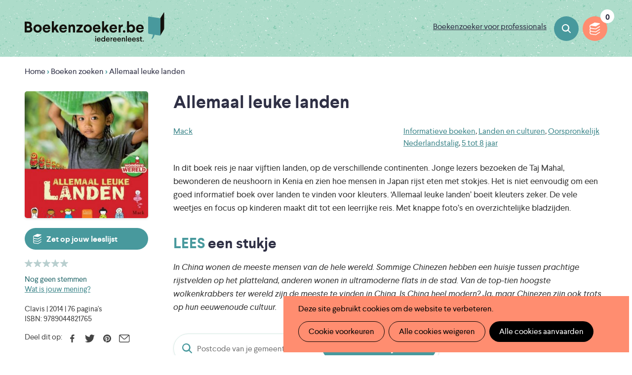

--- FILE ---
content_type: text/html; charset=UTF-8
request_url: https://www.boekenzoeker.be/allemaal-leuke-landen
body_size: 11238
content:
<!DOCTYPE html>
<html lang="nl" dir="ltr" prefix="og: https://ogp.me/ns#">
  <head>
    <meta charset="utf-8" />
<noscript><style>form.antibot * :not(.antibot-message) { display: none !important; }</style>
</noscript><script async src="https://www.googletagmanager.com/gtag/js?id=UA-2115194-1" type="text/plain" id="cookies_google_analytics_tracking_file" data-cookieconsent="analytics"></script>
<script type="text/plain" id="cookies_google_analytics_tracking_script" data-cookieconsent="analytics">window.dataLayer = window.dataLayer || [];function gtag(){dataLayer.push(arguments)};gtag("js", new Date());gtag("set", "developer_id.dMDhkMT", true);gtag("config", "UA-2115194-1", {"groups":"default","anonymize_ip":true,"page_placeholder":"PLACEHOLDER_page_path","allow_ad_personalization_signals":false});</script>
<link rel="canonical" href="https://www.boekenzoeker.be/allemaal-leuke-landen" />
<link rel="image_src" href="https://www.boekenzoeker.be/themes/custom/epsenkaas_theme/og-image.jpg" />
<meta name="description" content="In dit boek reis je naar vijftien landen, op de verschillende continenten. Jonge lezers bezoeken de Taj Mahal, bewonderen de neushoorn in Kenia en zien hoe mensen in Japan rijst eten met stokjes. Het is niet eenvoudig om een goed informatief boek over landen te vinden voor kleuters. ‘Allemaal leuke landen’ boeit kleuters zeker. De vele weetjes en focus op kinderen maakt dit tot een leerrijke reis. Met knappe foto’s en overzichtelijke bladzijden." />
<meta name="abstract" content="In dit boek reis je naar vijftien landen, op de verschillende continenten. Jonge lezers bezoeken de Taj Mahal, bewonderen de neushoorn in Kenia en zien hoe mensen in Japan rijst eten met stokjes. Het is niet eenvoudig om een goed informatief boek over landen te vinden voor kleuters. ‘Allemaal leuke landen’ boeit kleuters zeker. De vele weetjes en focus op kinderen maakt dit tot een leerrijke reis. Met knappe foto’s en overzichtelijke bladzijden." />
<meta property="og:site_name" content="Boekenzoeker" />
<meta property="og:type" content="book" />
<meta property="og:title" content="Allemaal leuke landen" />
<meta property="og:description" content="In dit boek reis je naar vijftien landen, op de verschillende continenten. Jonge lezers bezoeken de Taj Mahal, bewonderen de neushoorn in Kenia en zien hoe mensen in Japan rijst eten met stokjes. Het is niet eenvoudig om een goed informatief boek over landen te vinden voor kleuters. ‘Allemaal leuke landen’ boeit kleuters zeker. De vele weetjes en focus op kinderen maakt dit tot een leerrijke reis. Met knappe foto’s en overzichtelijke bladzijden." />
<meta property="og:image" content="https://www.boekenzoeker.be/sites/default/files/book-covers/00373608f2c62e22855b631b03826620.jpg" />
<meta property="book:isbn" content="9789044821765" />
<meta name="twitter:card" content="summary" />
<meta name="twitter:description" content="In dit boek reis je naar vijftien landen, op de verschillende continenten. Jonge lezers bezoeken de Taj Mahal, bewonderen de neushoorn in Kenia en zien hoe mensen in Japan rijst eten met stokjes. Het is niet eenvoudig om een goed informatief boek over landen te vinden voor kleuters. ‘Allemaal leuke landen’ boeit kleuters zeker. De vele weetjes en focus op kinderen maakt dit tot een leerrijke reis. Met knappe foto’s en overzichtelijke bladzijden." />
<meta name="twitter:title" content="Allemaal leuke landen" />
<meta name="twitter:image" content="https://www.boekenzoeker.be/sites/default/files/book-covers/00373608f2c62e22855b631b03826620.jpg" />
<meta name="Generator" content="Drupal 9 (https://www.drupal.org)" />
<meta name="MobileOptimized" content="width" />
<meta name="HandheldFriendly" content="true" />
<meta name="viewport" content="width=device-width, initial-scale=1.0" />
<script type="application/ld+json">{
    "@context": "https://schema.org",
    "@graph": [
        {
            "@type": "Book",
            "@id": "9789044821765",
            "name": "Allemaal leuke landen",
            "url": "https://www.boekenzoeker.be/allemaal-leuke-landen",
            "description": "\u003Cp\u003EIn dit boek reis je naar vijftien landen, op de verschillende continenten. Jonge lezers bezoeken de Taj Mahal, bewonderen de neushoorn in Kenia en zien hoe mensen in Japan rijst eten met stokjes. Het is niet eenvoudig om een goed informatief boek over landen te vinden voor kleuters. ‘Allemaal leuke landen’ boeit kleuters zeker. De vele weetjes en focus op kinderen maakt dit tot een leerrijke reis. Met knappe foto’s en overzichtelijke bladzijden.\u003C/p\u003E\u003Cbr /\u003E",
            "image": {
                "@type": "ImageObject",
                "representativeOfPage": "True",
                "url": "https://www.boekenzoeker.be/sites/default/files/book-covers/00373608f2c62e22855b631b03826620.jpg"
            },
            "author": {
                "@type": "Person",
                "name": "Mack",
                "url": "https://www.boekenzoeker.be/boeken?tekst=auteur:Mack"
            }
        }
    ]
}</script>
<link rel="icon" href="/themes/custom/epsenkaas_theme/favicon.ico" type="image/vnd.microsoft.icon" />

    <title>Allemaal leuke landen | Boekenzoeker</title>
    <link rel="apple-touch-icon" sizes="180x180" href="/themes/custom/epsenkaas_theme/images/favicons/apple-touch-icon.png">
    <link rel="icon" type="image/png" sizes="32x32" href="/themes/custom/epsenkaas_theme/images/favicons/favicon-32x32.png">
    <link rel="icon" type="image/png" sizes="16x16" href="/themes/custom/epsenkaas_theme/images/favicons/favicon-16x16.png">
    <link rel="manifest" href="/themes/custom/epsenkaas_theme/images/favicons/site.webmanifest">
    <link rel="mask-icon" href="/themes/custom/epsenkaas_theme/images/favicons/safari-pinned-tab.svg" color="#48999d">
    <meta name="msapplication-TileColor" content="#addcca">
    <meta name="theme-color" content="#48999D">
    <link rel="stylesheet" media="all" href="/sites/default/files/css/css_cdl7HfdvegfpviGXZw1i-A0-5sioFySBo9cqQIM0sHM.css" />
<link rel="stylesheet" media="all" href="/sites/default/files/css/css_23ARUTAKBhPA3w4aK7dK4jJkHR1RnoNN2hHIzPFzfkE.css" />
<link rel="stylesheet" media="print" href="/sites/default/files/css/css_D1xHWc8TlRAYoKzEXqiTbT0fn_JiHJEkvN1tyeyqh7w.css" />
<link rel="stylesheet" media="all" href="/sites/default/files/css/css_acnV3ARhE6TZtj93LU5WUkiepJ_mHt2elp_627JtIX8.css" />

    
  </head>
  <body class="path-node page-node-type-book">
        <a href="#main-content" class="visually-hidden focusable skip-link">
      Overslaan en naar de inhoud gaan
    </a>
    
      <div class="dialog-off-canvas-main-canvas" data-off-canvas-main-canvas>
    

  

<div class="page">

      <header class="header" role="banner">
      <div class="container">
        <div id="block-epsenkaas-theme-branding" class="block block-system block-system-branding-block">
  
    
        <figure class="logo-wrapper">
              <a  class="logo" href="/" title="Home" rel="home">Boekenzoeker</a>
          </figure>
  </div>
<div id="block-linkpro" class="block block-project block-ek-link-pro">
  
    
      <a href="/boekenzoeker-voor-professionals" class="link-professionals">Boekenzoeker voor professionals</a>
  </div>
<div id="block-headersearch" class="block block-project block-ek-header-search-block">
  
    
      <a href="/boeken" class="button">Boeken zoeken</a>
  </div>
  <div class="flag-print"><div class="icon">Jouw leeslijst afdrukken</div><div class="count"></div></div>


      </div>

      
    </header>
  
      <div class="container">
      <div id="block-epsenkaas-theme-breadcrumbs" class="block block-system block-system-breadcrumb-block">
  
    
        <nav class="breadcrumb" role="navigation" aria-labelledby="system-breadcrumb">
    <h2 id="system-breadcrumb" class="visually-hidden">Kruimelpad</h2>
    <ol>
          <li>
                  <a href="/">Home</a>
              </li>
          <li>
                  <a href="/boeken">Boeken zoeken</a>
              </li>
          <li>
                  Allemaal leuke landen
              </li>
        </ol>
  </nav>

  </div>


    </div>
  


  <div class="container">
    <div class="row">

        
        <main role="main" class="main col col-sm-12">

                      <div data-drupal-messages-fallback class="hidden"></div>


          
          <a id="main-content" tabindex="-1"></a> 
          <div id="block-samenvatting" class="facet-summary block block-facets-summary block-facets-summary-blocksamenvatting">
        </div>
<div id="block-epsenkaas-theme-content--2" class="block block-system block-system-main-block">
  
    
      <div class="node node--type-book node--view-mode-full">

  <div class="row-wrapper">
    <div class="row row-1">
      <div  class="col col-sm-3">
        
<div  class="cover-image">
      
            <div class="field field--name-ds-cover-image field--type-ds field--label-hidden field__item"><img alt="Cover van boek Allemaal leuke landen" width="389" height="400" src="/sites/default/files/styles/book_teaser/public/book-covers/00373608f2c62e22855b631b03826620.jpg?itok=lHkxPUS0" class="image-style-book-teaser" />

</div>
      
            <div class="field field--name-shortlist field--type-ds field--label-hidden field__item"><div class="flag" data-nid="16485"><div class="icon"><div class="flag-action">Zet op jouw leeslijst</div><div class="flag-action-active">Op jouw leeslijst</div><div class="flag-description">Klik op dit icoon om een boek op je leeslijst te zetten.</div></div></div></div>
      
  </div>

            <div class="field field--name-comment-summary field--type-ds field--label-hidden field__item">  <form class="fivestar-form-2" id="vote--2" data-drupal-selector="fivestar-form-2" action="/allemaal-leuke-landen" method="post" accept-charset="UTF-8">
  <div class="clearfix fivestar-average-text fivestar-average-stars fivestar-form-item fivestar-basic"><div class="js-form-item form-item js-form-type-fivestar form-type-fivestar js-form-item-vote form-item-vote form-no-label">
        <div class="js-form-item form-item js-form-type-select form-type-select js-form-item-vote form-item-vote form-no-label">
        <div class="fivestar-default"><div class="fivestar-widget-static fivestar-widget-static-vote fivestar-widget-static-5 clearfix"><div class="star star-1 star-odd star-first"><span class="off">0</span></div><div class="star star-2 star-even"><span class="off"></span></div><div class="star star-3 star-odd"><span class="off"></span></div><div class="star star-4 star-even"><span class="off"></span></div><div class="star star-5 star-odd star-last"><span class="off"></span></div></div></div>
            <div id="edit-vote--4--description" class="description">
      <div class="fivestar-summary fivestar-summary-average-count"><span class="empty">Nog geen stemmen</span></div>
    </div>
  </div>

        </div>
</div>
</form>

<a href="#reactie-formulier">Wat is jouw mening?</a></div>
      
            <div class="field field--name-meta-isbn field--type-ds field--label-hidden field__item"><div class="meta">Clavis | 2014 | <span>76 pagina's</span><br /><span>ISBN: <span class="isbn">9789044821765</span></span></div></div>
      
            <div class="field field--name-social-media field--type-ds field--label-hidden field__item">Deel dit op: <ul class="social-nav"><li><a class="social-nav__item -facebook" href="https://www.facebook.com/sharer/sharer.php?u=https%3A%2F%2Fwww.boekenzoeker.be%2Fallemaal-leuke-landen" onclick="return !window.open('https://www.facebook.com/sharer/sharer.php?u=https%3A%2F%2Fwww.boekenzoeker.be%2Fallemaal-leuke-landen','Facebook','width=650,height=500')" target="_blank">Facebook</a></li><li><a class="social-nav__item -twitter" href="https://twitter.com/intent/tweet?text=https%3A%2F%2Fwww.boekenzoeker.be%2Fallemaal-leuke-landen" onclick="return !window.open('https://twitter.com/intent/tweet?text=https%3A%2F%2Fwww.boekenzoeker.be%2Fallemaal-leuke-landen','Twitter','width=650,height=500')" target="_blank">Twitter</a></li><li><a class="social-nav__item -pinterest" target="_blank" href="https://pinterest.com/pin/create/button/?url=https%3A%2F%2Fwww.boekenzoeker.be%2Fallemaal-leuke-landen&media=https://www.boekenzoeker.be/sites/default/files/styles/book_teaser/public/book-covers/00373608f2c62e22855b631b03826620.jpg?itok=lHkxPUS0&description=Allemaal leuke landen">Pinterest</a></li><li><a class="social-nav__item -mail" href="mailto:?body=https%3A%2F%2Fwww.boekenzoeker.be%2Fallemaal-leuke-landen">E-mail</a></li></ul></div>
      
            <div class="field field--name-lists-for-book field--type-ds field--label-hidden field__item"></div>
      
      </div>
      <div  class="col col-sm-9">
        
  <h1>
  Allemaal leuke landen
</h1>


            <div class="field field--name-meta-publisher field--type-ds field--label-hidden field__item"><div class="part"><a href="/boeken?tekst=auteur%3A%20Mack">Mack</a></div><div class="part"><a href="/boeken?f%5B0%5D=soort%3A26">Informatieve boeken</a>, <a href="/boeken?f%5B0%5D=thema%3A52">Landen en culturen</a>, <a href="/boeken?f%5B0%5D=extra%3A45">Oorspronkelijk Nederlandstalig</a>, <a href="boeken?f[0]=leeftijd:6&amp;f[1]=leeftijd:7&amp;f[2]=leeftijd:8&amp;f[3]=leeftijd:9">5 tot 8 jaar</a></div></div>
          
                          <p  >
      <p>In dit boek reis je naar vijftien landen, op de verschillende continenten. Jonge lezers bezoeken de Taj Mahal, bewonderen de neushoorn in Kenia en zien hoe mensen in Japan rijst eten met stokjes. Het is niet eenvoudig om een goed informatief boek over landen te vinden voor kleuters. ‘Allemaal leuke landen’ boeit kleuters zeker. De vele weetjes en focus op kinderen maakt dit tot een leerrijke reis. Met knappe foto’s en overzichtelijke bladzijden.</p></p>
      
  


            <div class="field field--name-quote-title field--type-ds field--label-hidden field__item"><h2><span>Lees</span> een stukje</h2></div>
            <div  class="book-quote">
        
                          <p  >
      <p>In China wonen de meeste mensen van de hele wereld. Sommige Chinezen hebben een huisje tussen prachtige rijstvelden op het platteland, anderen wonen in ultramoderne flats in de stad. Van de top-tien hoogste wolkenkrabbers ter wereld zijn de meeste te vinden in China. Is China heel modern? Ja, maar Chinezen zijn ook trots op hun eeuwenoude cultuur.</p></p>
      
  
    </div>


            <div class="field field--name-book-availability field--type-ds field--label-hidden field__item"><h2 class="availability-title">Staat dit boek in jouw <span>bib</span>?</h2><form><label for="postal-code" class="hidden">Geef je postcode in</label><input class="form-text" placeholder="Postcode van je gemeente" name="postal-code" id="postalCode" /><button type="submit" id="postalCodeSubmit">Staat dit boek in jouw bib?</button></form><div id="postal-code-errors"></div><div id="postal-code-results"></div></div>
      
            <div class="field field--name-related-books field--type-ds field--label-hidden field__item"><h2><span>Lees</span> ook deze boeken</h2><div class="view-boekenzoeker"><div class="view-content"><a href="/zo-veel-mooie-eilanden" class="contextual-region node node--type-book node--view-mode-search-result block">
          <div class="top">
              <div class="image">
                <img alt="Cover van boek Zo veel mooie eilanden" width="375" height="400" src="/sites/default/files/styles/book_teaser/public/book-covers/068ce7c6b4e11dee653892f43792639a.jpg?itok=Z22S_QGn" class="image-style-book-teaser" />


                <div class="flag" data-nid="17664"><div class="icon"><div class="flag-action">Zet op jouw leeslijst</div><div class="flag-action-active">Op jouw leeslijst</div><div class="flag-description">Klik op dit icoon om een boek op je leeslijst te zetten.</div></div></div>
              </div>
          </div>
          <div class="bottom">
              <h2>Zo veel mooie eilanden</h2>
              <div class="field field--name-author-illustrator field--type-ds field--label-hidden field__item">Mack</div>
              <div class="age">5 tot 8 jaar</div>
          </div>
        </a><a href="/mijn-stad" class="contextual-region node node--type-book node--view-mode-search-result block">
          <div class="top">
              <div class="image">
                <img alt="Cover van boek Mijn stad" width="306" height="400" src="/sites/default/files/styles/book_teaser/public/book-covers/38bb2e4fa0b63c1c7fe510777733e097.jpg?itok=Zmpr24NX" class="image-style-book-teaser" />


                <div class="flag" data-nid="15412"><div class="icon"><div class="flag-action">Zet op jouw leeslijst</div><div class="flag-action-active">Op jouw leeslijst</div><div class="flag-description">Klik op dit icoon om een boek op je leeslijst te zetten.</div></div></div>
              </div>
          </div>
          <div class="bottom">
              <h2>Mijn stad</h2>
              <div class="field field--name-author-illustrator field--type-ds field--label-hidden field__item">Tom Schoonooghe</div>
              <div class="age">5 tot 9 jaar</div>
          </div>
        </a><a href="/umm" class="contextual-region node node--type-book node--view-mode-search-result block">
          <div class="top">
              <div class="image">
                <img alt="Cover van boek Umm" width="279" height="400" src="/sites/default/files/styles/book_teaser/public/book-covers/7b4ea5f6961c0efc2799b5aa377762a2.jpg?itok=8ASYwr_l" class="image-style-book-teaser" />


                <div class="flag" data-nid="16420"><div class="icon"><div class="flag-action">Zet op jouw leeslijst</div><div class="flag-action-active">Op jouw leeslijst</div><div class="flag-description">Klik op dit icoon om een boek op je leeslijst te zetten.</div></div></div>
              </div>
          </div>
          <div class="bottom">
              <h2>Umm</h2>
              <div class="field field--name-author-illustrator field--type-ds field--label-hidden field__item">Paul Verrept</div>
              <div class="age">5 tot 9 jaar</div>
          </div>
        </a><a href="/altijd-feest-samen-de-feesten-van-het-jaar-vieren" class="contextual-region node node--type-book node--view-mode-search-result block">
          <div class="top">
              <div class="image">
                <img alt="Cover van boek Altijd feest: samen de feesten van het jaar vieren" width="278" height="400" src="/sites/default/files/styles/book_teaser/public/book-covers/253bef5e4c943ee2bf5cc813d56c6748.jpg?itok=3Tl2_Yfy" class="image-style-book-teaser" />


                <div class="flag" data-nid="15805"><div class="icon"><div class="flag-action">Zet op jouw leeslijst</div><div class="flag-action-active">Op jouw leeslijst</div><div class="flag-description">Klik op dit icoon om een boek op je leeslijst te zetten.</div></div></div>
              </div>
          </div>
          <div class="bottom">
              <h2>Altijd feest: samen de feesten van het jaar vieren</h2>
              <div class="field field--name-author-illustrator field--type-ds field--label-hidden field__item">Janny van der Molen<br />Hans Kuyper<br />Els Van Egeraat (ill.)</div>
              <div class="age">5 tot 10 jaar</div>
          </div>
        </a><a href="/henri-gaat-naar-parijs" class="contextual-region node node--type-book node--view-mode-search-result block">
          <div class="top">
              <div class="image">
                <img alt="Cover van boek Henri gaat naar Parijs" width="302" height="400" src="/sites/default/files/styles/book_teaser/public/book-covers/269107aef9f346c5c6e4a43b7fb261d7.jpg?itok=Qa_9YfgY" class="image-style-book-teaser" />


                <div class="flag" data-nid="15722"><div class="icon"><div class="flag-action">Zet op jouw leeslijst</div><div class="flag-action-active">Op jouw leeslijst</div><div class="flag-description">Klik op dit icoon om een boek op je leeslijst te zetten.</div></div></div>
              </div>
          </div>
          <div class="bottom">
              <h2>Henri gaat naar Parijs</h2>
              <div class="field field--name-author-illustrator field--type-ds field--label-hidden field__item">Leonore Klein<br />Saul Bass (ill.)<br />Edward Van de Vendel (vert.)</div>
              <div class="age">5 tot 8 jaar</div>
          </div>
        </a><a href="/onderweg" class="contextual-region node node--type-book node--view-mode-search-result block">
          <div class="top">
              <div class="image">
                <img alt="Cover van boek Onderweg" width="400" height="299" src="/sites/default/files/styles/book_teaser/public/book-covers/d8278555c80f65c94f6f1c5c96edc4d9.jpg?itok=kTp4Jxp2" class="image-style-book-teaser" />


                <div class="flag" data-nid="16690"><div class="icon"><div class="flag-action">Zet op jouw leeslijst</div><div class="flag-action-active">Op jouw leeslijst</div><div class="flag-description">Klik op dit icoon om een boek op je leeslijst te zetten.</div></div></div>
              </div>
          </div>
          <div class="bottom">
              <h2>Onderweg</h2>
              <div class="field field--name-author-illustrator field--type-ds field--label-hidden field__item">Francesca Sanna</div>
              <div class="age">5 tot 10 jaar</div>
          </div>
        </a></div></div></div>
      
      </div>
    </div>
  </div>

  <div class="book-reactions row">
    <div id="reactie-formulier" class="col col-sm-8">
      <div class="comment-rating-wrapper">
  <h2>Wat andere <span>lezers</span> vinden</h2>

  <div class="field field--name-field-score field--type-fivestar field--label-above">
    <div class="field__label">Score van de lezers</div>
              <div class="field__item"><form class="fivestar-form-1" id="vote" data-drupal-selector="fivestar-form-1" action="/allemaal-leuke-landen" method="post" accept-charset="UTF-8">
  <div class="clearfix fivestar-average-text fivestar-average-stars fivestar-form-item fivestar-basic"><div class="js-form-item form-item js-form-type-fivestar form-type-fivestar js-form-item-vote form-item-vote form-no-label">
        <div class="js-form-item form-item js-form-type-select form-type-select js-form-item-vote form-item-vote form-no-label">
        <div class="fivestar-default"><div class="fivestar-widget-static fivestar-widget-static-vote fivestar-widget-static-5 clearfix"><div class="star star-1 star-odd star-first"><span class="off">0</span></div><div class="star star-2 star-even"><span class="off"></span></div><div class="star star-3 star-odd"><span class="off"></span></div><div class="star star-4 star-even"><span class="off"></span></div><div class="star star-5 star-odd star-last"><span class="off"></span></div></div></div>
            <div id="edit-vote--2--description" class="description">
      <div class="fivestar-summary fivestar-summary-average-count"><span class="empty">Nog geen stemmen</span></div>
    </div>
  </div>

        </div>
</div>
</form>
</div>
          </div>

            <div class="field field--name-no-comments field--type-ds field--label-hidden field__item"><p>Er zijn nog geen reacties. Wees de eerste om zelf je mening door te geven.</p></div>
      <div class="field field-name-field-comment"></div>
</div>
    </div>
    <div id="reacties" class="col col-sm-4">
      
            <div class="field field--name-comments-form field--type-ds field--label-hidden field__item"><h2>Wat vind <span>JIJ</span>?</h2><form class="comment-comment-form comment-form antibot" data-drupal-selector="comment-form" data-action="" action="/antibot" method="post" id="comment-form" accept-charset="UTF-8">
  <noscript>
  <div class="antibot-no-js antibot-message antibot-message-warning">You must have JavaScript enabled to use this form.</div>
</noscript>
<div class="js-form-item form-item js-form-type-textfield form-type-textfield js-form-item-name form-item-name">
      <label for="edit-name">Naam</label>
        <input data-drupal-default-value="Anoniem" data-drupal-selector="edit-name" placeholder="Je naam" type="text" id="edit-name" name="name" value="" size="30" maxlength="60" class="form-text" />

        </div>
<input autocomplete="off" data-drupal-selector="form-idsnhz-8wplj9u4f3qand-lbilnp13hiac5-nbzfdpu" type="hidden" name="form_build_id" value="form-IdSnhz-8WpLj9u4f3QanD_lBIlnP13HiAc5-NbzFDPU" />
<input data-drupal-selector="edit-comment-comment-form" type="hidden" name="form_id" value="comment_comment_form" />
<input data-drupal-selector="edit-antibot-key" type="hidden" name="antibot_key" value="" />
<div class="label">Aantal sterren</div><div class="field--type-fivestar field--name-field-score field--widget-fivestar-stars js-form-wrapper form-wrapper" data-drupal-selector="edit-field-score-wrapper" id="edit-field-score-wrapper">      <div class="clearfix fivestar-none-text fivestar-average-stars fivestar-form-item fivestar-basic"><div class="js-form-item form-item js-form-type-fivestar form-type-fivestar js-form-item-field-score-0-rating form-item-field-score-0-rating form-no-label">
        <div class="js-form-item form-item js-form-type-select form-type-select js-form-item-field-score-0-rating form-item-field-score-0-rating form-no-label">
        <select data-drupal-selector="edit-field-score-0-rating" id="edit-field-score-0-rating--2" name="field_score[0][rating]" class="form-select"><option value="-">Select rating</option><option value="20">Geef 1/5</option><option value="40">Geef 2/5</option><option value="60">Geef 3/5</option><option value="80">Geef 4/5</option><option value="100">Geef 5/5</option></select>
        </div>

        </div>
</div>
  </div>
<div class="field--type-text-long field--name-comment-body field--widget-text-textarea-comments js-form-wrapper form-wrapper" data-drupal-selector="edit-comment-body-wrapper" id="edit-comment-body-wrapper">      <div class="js-text-format-wrapper text-format-wrapper js-form-item form-item">
  <div class="js-form-item form-item js-form-type-textarea form-type-textarea js-form-item-comment-body-0-value form-item-comment-body-0-value">
      <label for="edit-comment-body-0-value">Jouw mening</label>
        <div class="form-textarea-wrapper">
  <textarea class="js-text-full text-full form-textarea resize-vertical" data-entity_embed-host-entity-langcode="nl" data-drupal-selector="edit-comment-body-0-value" id="edit-comment-body-0-value" name="comment_body[0][value]" rows="5" cols="60" placeholder="Jouw mening"></textarea>
</div>

        </div>
<input data-editor-for="edit-comment-body-0-value" type="hidden" name="comment_body[0][format]" value="comments" />

  </div>

  </div>
<div class="field--type-entity-reference field--name-field-bridge-entity field--widget-entity-reference-autocomplete hidden js-form-wrapper form-wrapper" data-drupal-selector="edit-field-bridge-entity-wrapper" id="edit-field-bridge-entity-wrapper">      <div class="js-form-item form-item js-form-type-entity-autocomplete form-type-entity-autocomplete js-form-item-field-bridge-entity-0-target-id form-item-field-bridge-entity-0-target-id">
      <label for="edit-field-bridge-entity-0-target-id">Boek</label>
        <input data-drupal-selector="edit-field-bridge-entity-0-target-id" class="form-autocomplete form-text" data-autocomplete-path="/entity_reference_autocomplete/node/default%3Anode/dUIDtDmj7pSrX98zYQvb_GKWzHsMj48ke3h6AWAVN4g" type="text" id="edit-field-bridge-entity-0-target-id" name="field_bridge_entity[0][target_id]" value="Allemaal leuke landen (16485)" size="60" maxlength="1024" placeholder="" />

        </div>

  </div>
<div data-drupal-selector="edit-actions" class="form-actions js-form-wrapper form-wrapper" id="edit-actions"><input data-drupal-selector="edit-submit" type="submit" id="edit-submit--3" name="op" value="Toevoegen" class="button button--primary js-form-submit form-submit" />
</div>

</form>
</div>
      
    </div>
  </div>

</div>


  </div>



        </main>

        
    </div>
  </div>

  <footer role="contentinfo">
    <div class="container">
      <div class="row">
        <div class="col col-sm-4">
          <div id="block-brandingvandewebsite" class="block block-system block-system-branding-block">
  
    
        <figure class="logo-wrapper">
              <a  class="logo" href="/" title="Home" rel="home"></a>
          </figure>
  </div>


        </div>
        <div class="col col-sm-8">
          <div id="block-cookiesui" class="block block-cookies block-cookies-ui-block">
  
    
        
<div id="cookiesjsr"></div>

  </div>
<div id="block-voet-2" class="block block-project block-ek-footer-block">
  
    
        <div class="row">    <div class="col col-sm-8"><div class="item-list"><ul><li><a href="/wat-boekenzoeker">Wat is Boekenzoeker</a></li><li><a href="/boekenzoeker-de-klas">Boekenzoeker in de klas</a></li><li><a href="/boekenzoeker-de-bib">Boekenzoeker in de bib</a></li><li><a href="/boekenzoekerbingo">Boekenzoekerbingo</a></li><li><a href="/promotiemateriaal">Promotiemateriaal</a></li><li><a href="/veelgestelde-vragen">Veelgestelde vragen</a></li><li><a href="/foutje-ontdekt">Foutje ontdekt?</a></li><li><a href="/boekenzoeker-op-jouw-website">Boekenzoeker op jouw website</a></li><li><a href="/boekenzoeker-voor-professionals">Boekenzoeker voor professionals</a></li><li><a href="https://boekenzoeker.be/colofon">Colofon</a></li><li><a href="/contact">Contact</a></li></ul></div>    </div>    <div class="col col-sm-4 disclaimer">      <a class="privacy" href="/privacy">Privacy policy</a><br />      <a class="privacy" href="/cookies/documentation">Cookie disclaimer</a>      <p>&copy; 2025</p>  <div class="social-media">  <p>Volg ons</p>  <a href="https://www.facebook.com/boekenzoeker.be" target="_blank" class="facebook">Facebook</a>  <a href="https://www.instagram.com/boekenzoeker.be" target="_blank" class="instagram">Instagram</a>  </div>    </div>  </div><p>Boekenzoeker is een initiatief van <a href="https://www.iedereenleest.be/" target="_blank">Iedereen Leest</a>. Iedereen Leest wordt gesubsidieerd door <a href="https://www.literatuurvlaanderen.be/" target="_blank">Literatuur Vlaanderen</a> en staat onder de Hoge Bescherming van Hare Majesteit de Koningin.<br />Boekenzoeker is een <a href="https://ambrassade.be/nl/kennis/wat-wat-label" target="_blank">WAT WAT</a> labelpartner.<br />Illustraties door <a href="https://elenidebo.com/" target="_blank">Eleni Debo</a>, huisstijl door <a href="https://krisdemey.be/" target="_blank">Kris Demey</a>, website door <a href="https://www.epsenkaas.be" target="_blank">eps en kaas</a>.</p><a href="https://www.watwat.be/wat-wat-label" target="_blank" class="watwat-logo"><img src="https://www.boekenzoeker.be/themes/custom/epsenkaas_theme/images/watwat2.svg"></a>
  </div>


        </div>
      </div>
    </div>
  </footer>
</div>
  </div>

    
    <script type="application/json" data-drupal-selector="drupal-settings-json">{"path":{"baseUrl":"\/","scriptPath":null,"pathPrefix":"","currentPath":"node\/16485","currentPathIsAdmin":false,"isFront":false,"currentLanguage":"nl"},"pluralDelimiter":"\u0003","suppressDeprecationErrors":true,"ajaxPageState":{"libraries":"antibot\/antibot.form,ckeditor\/drupal.ckeditor,classy\/base,classy\/messages,cookies\/cookiesjsr.cdn,cookies\/cookiesjsr.styles,cookies_ga\/analytics,core\/drupal.autocomplete,core\/normalize,epsenkaas_theme\/admin-styling,epsenkaas_theme\/global-styling,filter\/drupal.filter,fivestar\/basic,fivestar\/fivestar.base,google_analytics\/google_analytics,project\/book.availability,system\/base","theme":"epsenkaas_theme","theme_token":null},"ajaxTrustedUrl":{"\/comment\/reply\/node\/16485\/field_comment":true,"form_action_p_pvdeGsVG5zNF_XLGPTvYSKCf43t8qZYSwcfZl2uzM":true},"ckeditor":{"timestamp":"t6ouu1"},"google_analytics":{"account":"UA-2115194-1","trackOutbound":true,"trackMailto":true,"trackTel":true,"trackDownload":true,"trackDownloadExtensions":"7z|aac|arc|arj|asf|asx|avi|bin|csv|doc(x|m)?|dot(x|m)?|exe|flv|gif|gz|gzip|hqx|jar|jpe?g|js|mp(2|3|4|e?g)|mov(ie)?|msi|msp|pdf|phps|png|ppt(x|m)?|pot(x|m)?|pps(x|m)?|ppam|sld(x|m)?|thmx|qtm?|ra(m|r)?|sea|sit|tar|tgz|torrent|txt|wav|wma|wmv|wpd|xls(x|m|b)?|xlt(x|m)|xlam|xml|z|zip"},"cookies":{"cookiesjsr":{"config":{"cookie":{"name":"cookiesjsr","expires":31536000000,"domain":"","sameSite":"Lax","secure":false},"library":{"libBasePath":"https:\/\/cdn.jsdelivr.net\/gh\/jfeltkamp\/cookiesjsr@1\/dist","libPath":"https:\/\/cdn.jsdelivr.net\/gh\/jfeltkamp\/cookiesjsr@1\/dist\/cookiesjsr.min.js","scrollLimit":0},"callback":{"method":"post","url":"\/cookies\/consent\/callback.json","headers":[]},"interface":{"openSettingsHash":"#editCookieSettings","showDenyAll":true,"denyAllOnLayerClose":false,"settingsAsLink":false,"availableLangs":["nl"],"defaultLang":"nl","groupConsent":false,"cookieDocs":true}},"services":{"functional":{"id":"functional","services":[{"key":"functional","type":"functional","name":"Noodzakelijke cookies","info":{"value":"\u003Ctable\u003E\r\n\t\u003Cthead\u003E\r\n\t\t\u003Ctr\u003E\r\n\t\t\t\u003Cth width=\u002215%\u0022\u003ECookie naam\u003C\/th\u003E\r\n\t\t\t\u003Cth width=\u002215%\u0022\u003EStandaard vervaltijd\u003C\/th\u003E\r\n\t\t\t\u003Cth\u003EBeschrijving\u003C\/th\u003E\r\n\t\t\u003C\/tr\u003E\r\n\t\u003C\/thead\u003E\r\n\t\u003Ctbody\u003E\r\n\t\t\u003Ctr\u003E\r\n\t\t\t\u003Ctd\u003E\u003Ccode dir=\u0022ltr\u0022 translate=\u0022no\u0022\u003ESSESS\u0026lt;ID\u0026gt;\u003C\/code\u003E\u003C\/td\u003E\r\n\t\t\t\u003Ctd\u003E1 maand\u003C\/td\u003E\r\n\t\t\t\u003Ctd\u003EAls je bent ingelogd op deze website, is een sessiecookie vereist om je browser te identificeren en te verbinden met je gebruikersaccount.\u003C\/td\u003E\r\n\t\t\u003C\/tr\u003E\r\n\t\t\u003Ctr\u003E\r\n\t\t\t\u003Ctd\u003E\u003Ccode dir=\u0022ltr\u0022 translate=\u0022no\u0022\u003Ecookiesjsr\u003C\/code\u003E\u003C\/td\u003E\r\n\t\t\t\u003Ctd\u003E1 jaar\u003C\/td\u003E\r\n\t\t\t\u003Ctd\u003EBij je eerste bezoek aan deze website werd toestemming gevraagd om gebruik te maken van verschillende diensten (ook die van derden) waarvoor gegevens in je browser moeten worden opgeslagen (cookies, lokale opslag). Je beslissingen over elke dienst (toestaan, weigeren) worden in deze cookie opgeslagen en worden bij elk bezoek aan deze website opnieuw gebruikt.\u003C\/td\u003E\r\n\t\t\u003C\/tr\u003E\r\n\t\u003C\/tbody\u003E\r\n\u003C\/table\u003E\r\n","format":"full_html"},"uri":"","needConsent":false}],"weight":1},"performance":{"id":"performance","services":[{"key":"analytics","type":"performance","name":"Google Analytics","info":{"value":"\u003Cp\u003EVia Google Analytics volgen we het aantal bezoekers en de meest bezochte pagina\u0027s. Zo kunnen we de website optimaliseren. Dit gebeurt anoniem, er worden dus geen persoonsgegevens verzameld. Deze cookies worden geplaatst door Google Analytics:\u003C\/p\u003E\r\n\r\n\u003Cul\u003E\r\n\t\u003Cli\u003E_gid\u003C\/li\u003E\r\n\t\u003Cli\u003E_gat\u003C\/li\u003E\r\n\t\u003Cli\u003E_ga\u003C\/li\u003E\r\n\u003C\/ul\u003E\r\n","format":"full_html"},"uri":"","needConsent":true}],"weight":30},"marketing":{"id":"marketing","services":[{"key":"video","type":"marketing","name":"Video\u0027s van YouTube of Vimeo","info":{"value":"\u003Cp\u003EDeze cookies worden gebruikt om de integratie van inhoud van sociaalnetwerksites en andere platformen van derden zoals Vimeo en Youtube op onze websites mogelijk te maken. Ze kunnen activiteiten op verschillende websites traceren om een \u200b\u200bgebruikersprofiel samen te stellen. Zo kunnen ze relevantere inhoud aanbieden op andere bezochte websites.\u003C\/p\u003E\r\n\r\n\u003Cp\u003EDeze cookies worden geplaatst door Vimeo bij het inladen van een Vimeo filmpje op deze website::\u003C\/p\u003E\r\n\r\n\u003Cul\u003E\r\n\t\u003Cli\u003E__cf_bm\u003C\/li\u003E\r\n\t\u003Cli\u003Evuid\u003C\/li\u003E\r\n\u003C\/ul\u003E\r\n\r\n\u003Cp\u003EDeze cookies worden geplaatst door YouTube bij het inladen van een YouTube filmpje op deze website:\u003C\/p\u003E\r\n\r\n\u003Cul\u003E\r\n\t\u003Cli\u003ECONSENT\u003C\/li\u003E\r\n\t\u003Cli\u003EVISITOR_INFO1_LIVE\u003C\/li\u003E\r\n\t\u003Cli\u003EYSC\u003C\/li\u003E\r\n\t\u003Cli\u003EDEVICE_INFO\u003C\/li\u003E\r\n\t\u003Cli\u003E__Secure-YEC\u003C\/li\u003E\r\n\t\u003Cli\u003EPREF\u003C\/li\u003E\r\n\t\u003Cli\u003ESOCS\u003C\/li\u003E\r\n\u003C\/ul\u003E\r\n","format":"full_html"},"uri":"","needConsent":true}],"weight":30}},"translation":{"_core":{"default_config_hash":"S5qrJju_o31uC1fwXosZ8Nlja2Wps6Gn0mMCAebY1Zw"},"langcode":"nl","bannerText":"Deze site gebruikt cookies om de website te verbeteren.","privacyPolicy":"Privacybeleid","privacyUri":"\/erik-wouters","imprint":"","imprintUri":"","cookieDocs":"Cookiebeleid","cookieDocsUri":"\/cookies\/documentation","denyAll":"Alle cookies weigeren","alwaysActive":"Altijd actief","settings":"Cookie voorkeuren","acceptAll":"Alle cookies aanvaarden","requiredCookies":"Noodzakelijke cookies","cookieSettings":"Cookie voorkeuren","close":"Sluiten","readMore":"Meer lezen","allowed":"Toegestaan","denied":"Geweigerd","settingsAllServices":"","saveSettings":"Opslaan","default_langcode":"en","disclaimerText":"Alle cookie-informatie kan door de serviceproviders worden gewijzigd. We werken deze informatie regelmatig bij.","disclaimerTextPosition":"above","processorDetailsLabel":"","processorLabel":"Bedrijf","processorWebsiteUrlLabel":"Website","processorPrivacyPolicyUrlLabel":"Privacybeleid","processorCookiePolicyUrlLabel":"Cookiebeleid","processorContactLabel":"Contactgegevens gegevensbescherming","placeholderAcceptAllText":"Alle cookies aanvaarden","functional":{"title":"Functioneel","details":"Deze website gebruikt cookies om je surfervaring gemakkelijker te maken. Cookies zijn kleine tekstbestanden die door je browser op je apparaat worden geplaatst om bepaalde informatie op te slaan. Aan de hand van deze informatie, kan een website herkennen dat je deze eerder hebt bezocht. Deze cookies bevatten geen persoonlijke informatie."},"performance":{"title":"Analytisch","details":"Met deze cookies verbeteren we de website. We bewaren anonieme info over het surfgedrag van bezoekers."},"marketing":{"title":"Marketing","details":"Andere websites zoals YouTube gebruiken cookies als je hun video\u2019s op deze website bekijkt."}}},"cookiesTexts":{"_core":{"default_config_hash":"S5qrJju_o31uC1fwXosZ8Nlja2Wps6Gn0mMCAebY1Zw"},"langcode":"nl","bannerText":"Deze site gebruikt cookies om de website te verbeteren.","privacyPolicy":"Privacybeleid","privacyUri":"\/node\/23164","imprint":"","imprintUri":"","cookieDocs":"Cookiebeleid","cookieDocsUri":"\/cookies\/documentation","denyAll":"Alle cookies weigeren","alwaysActive":"Altijd actief","settings":"Cookie voorkeuren","acceptAll":"Alle cookies aanvaarden","requiredCookies":"Noodzakelijke cookies","cookieSettings":"Cookie voorkeuren","close":"Sluiten","readMore":"Meer lezen","allowed":"Toegestaan","denied":"Geweigerd","settingsAllServices":"","saveSettings":"Opslaan","default_langcode":"en","disclaimerText":"Alle cookie-informatie kan door de serviceproviders worden gewijzigd. We werken deze informatie regelmatig bij.","disclaimerTextPosition":"above","processorDetailsLabel":"","processorLabel":"Bedrijf","processorWebsiteUrlLabel":"Website","processorPrivacyPolicyUrlLabel":"Privacybeleid","processorCookiePolicyUrlLabel":"Cookiebeleid","processorContactLabel":"Contactgegevens gegevensbescherming","placeholderAcceptAllText":"Alle cookies aanvaarden"},"services":{"analytics":{"uuid":"c5b7b802-b132-4c40-918a-c7d44bf28230","langcode":"nl","status":true,"dependencies":{"enforced":{"module":["cookies_ga"]}},"_core":{"default_config_hash":"0FSyPPXfJvmZxEpwsiSH6nipWjFfo6qZ9pP6rP9tFT0"},"id":"analytics","label":"Google Analytics","group":"performance","info":{"value":"\u003Cp\u003EVia Google Analytics volgen we het aantal bezoekers en de meest bezochte pagina\u0027s. Zo kunnen we de website optimaliseren. Dit gebeurt anoniem, er worden dus geen persoonsgegevens verzameld. Deze cookies worden geplaatst door Google Analytics:\u003C\/p\u003E\r\n\r\n\u003Cul\u003E\r\n\t\u003Cli\u003E_gid\u003C\/li\u003E\r\n\t\u003Cli\u003E_gat\u003C\/li\u003E\r\n\t\u003Cli\u003E_ga\u003C\/li\u003E\r\n\u003C\/ul\u003E\r\n","format":"full_html"},"consentRequired":true,"purpose":"","processor":"","processorContact":"","processorUrl":"","processorPrivacyPolicyUrl":"","processorCookiePolicyUrl":"","placeholderMainText":"This content is blocked because Google Analytics cookies have not been accepted.","placeholderAcceptText":"Only accept Google Analytics cookies."},"functional":{"uuid":"b7fbbf77-66ac-4244-8359-1ea25b08bb6a","langcode":"nl","status":true,"dependencies":[],"_core":{"default_config_hash":"SQkYKY9U6xYDPAOC32rgkrIzkd688kRsm9g25mWdcvM"},"id":"functional","label":"Noodzakelijke cookies","group":"functional","info":{"value":"\u003Ctable\u003E\r\n\t\u003Cthead\u003E\r\n\t\t\u003Ctr\u003E\r\n\t\t\t\u003Cth width=\u002215%\u0022\u003ECookie naam\u003C\/th\u003E\r\n\t\t\t\u003Cth width=\u002215%\u0022\u003EStandaard vervaltijd\u003C\/th\u003E\r\n\t\t\t\u003Cth\u003EBeschrijving\u003C\/th\u003E\r\n\t\t\u003C\/tr\u003E\r\n\t\u003C\/thead\u003E\r\n\t\u003Ctbody\u003E\r\n\t\t\u003Ctr\u003E\r\n\t\t\t\u003Ctd\u003E\u003Ccode dir=\u0022ltr\u0022 translate=\u0022no\u0022\u003ESSESS\u0026lt;ID\u0026gt;\u003C\/code\u003E\u003C\/td\u003E\r\n\t\t\t\u003Ctd\u003E1 maand\u003C\/td\u003E\r\n\t\t\t\u003Ctd\u003EAls je bent ingelogd op deze website, is een sessiecookie vereist om je browser te identificeren en te verbinden met je gebruikersaccount.\u003C\/td\u003E\r\n\t\t\u003C\/tr\u003E\r\n\t\t\u003Ctr\u003E\r\n\t\t\t\u003Ctd\u003E\u003Ccode dir=\u0022ltr\u0022 translate=\u0022no\u0022\u003Ecookiesjsr\u003C\/code\u003E\u003C\/td\u003E\r\n\t\t\t\u003Ctd\u003E1 jaar\u003C\/td\u003E\r\n\t\t\t\u003Ctd\u003EBij je eerste bezoek aan deze website werd toestemming gevraagd om gebruik te maken van verschillende diensten (ook die van derden) waarvoor gegevens in je browser moeten worden opgeslagen (cookies, lokale opslag). Je beslissingen over elke dienst (toestaan, weigeren) worden in deze cookie opgeslagen en worden bij elk bezoek aan deze website opnieuw gebruikt.\u003C\/td\u003E\r\n\t\t\u003C\/tr\u003E\r\n\t\u003C\/tbody\u003E\r\n\u003C\/table\u003E\r\n","format":"full_html"},"consentRequired":false,"purpose":"Essential functional cookies to provide general functionality","processor":"","processorContact":"","processorUrl":"","processorPrivacyPolicyUrl":"","processorCookiePolicyUrl":"","placeholderMainText":"This content is blocked because required functional cookies have not been accepted.","placeholderAcceptText":"Only accept required functional cookies."},"video":{"uuid":"b48f9915-1e9f-46d4-b636-0c470dd62010","langcode":"nl","status":true,"dependencies":{"enforced":{"module":["cookies_video"]}},"_core":{"default_config_hash":"-5_rAcqvovHOInTW143TXBCjn28Fvx62V6RaW1EVW6Y"},"id":"video","label":"Video\u0027s van YouTube of Vimeo","group":"marketing","info":{"value":"\u003Cp\u003EDeze cookies worden gebruikt om de integratie van inhoud van sociaalnetwerksites en andere platformen van derden zoals Vimeo en Youtube op onze websites mogelijk te maken. Ze kunnen activiteiten op verschillende websites traceren om een \u200b\u200bgebruikersprofiel samen te stellen. Zo kunnen ze relevantere inhoud aanbieden op andere bezochte websites.\u003C\/p\u003E\r\n\r\n\u003Cp\u003EDeze cookies worden geplaatst door Vimeo bij het inladen van een Vimeo filmpje op deze website::\u003C\/p\u003E\r\n\r\n\u003Cul\u003E\r\n\t\u003Cli\u003E__cf_bm\u003C\/li\u003E\r\n\t\u003Cli\u003Evuid\u003C\/li\u003E\r\n\u003C\/ul\u003E\r\n\r\n\u003Cp\u003EDeze cookies worden geplaatst door YouTube bij het inladen van een YouTube filmpje op deze website:\u003C\/p\u003E\r\n\r\n\u003Cul\u003E\r\n\t\u003Cli\u003ECONSENT\u003C\/li\u003E\r\n\t\u003Cli\u003EVISITOR_INFO1_LIVE\u003C\/li\u003E\r\n\t\u003Cli\u003EYSC\u003C\/li\u003E\r\n\t\u003Cli\u003EDEVICE_INFO\u003C\/li\u003E\r\n\t\u003Cli\u003E__Secure-YEC\u003C\/li\u003E\r\n\t\u003Cli\u003EPREF\u003C\/li\u003E\r\n\t\u003Cli\u003ESOCS\u003C\/li\u003E\r\n\u003C\/ul\u003E\r\n","format":"full_html"},"consentRequired":true,"purpose":"","processor":"","processorContact":"","processorUrl":"","processorPrivacyPolicyUrl":"","processorCookiePolicyUrl":"","placeholderMainText":"Je moet de cookies voor video\u0027s van YouTube of Vimeo aanvaarden om deze inhoud te kunnen bekijken.","placeholderAcceptText":"Deze cookies aanvaarden"}},"groups":{"functional":{"uuid":"7d398736-2433-401b-9e14-98c7404ef51b","langcode":"nl","status":true,"dependencies":[],"_core":{"default_config_hash":"aHm4Q63Ge97tcktTa_qmUqJMir45iyGY2lEvvqPW68g"},"id":"functional","label":"Functioneel","weight":1,"title":"Functioneel","details":"Deze website gebruikt cookies om je surfervaring gemakkelijker te maken. Cookies zijn kleine tekstbestanden die door je browser op je apparaat worden geplaatst om bepaalde informatie op te slaan. Aan de hand van deze informatie, kan een website herkennen dat je deze eerder hebt bezocht. Deze cookies bevatten geen persoonlijke informatie."},"marketing":{"uuid":"d7899f58-343b-4abc-a878-17589ab197c8","langcode":"nl","status":true,"dependencies":[],"_core":{"default_config_hash":"JkP6try0AxX_f4RpFEletep5NHSlVB1BbGw0snW4MO8"},"id":"marketing","label":"Marketing","weight":30,"title":"Marketing","details":"Andere websites zoals YouTube gebruiken cookies als je hun video\u2019s op deze website bekijkt."},"performance":{"uuid":"6c5b266e-5f26-4e6a-921d-327859bb5c68","langcode":"nl","status":true,"dependencies":[],"_core":{"default_config_hash":"Jv3uIJviBj7D282Qu1ZpEQwuOEb3lCcDvx-XVHeOJpw"},"id":"performance","label":"Analytisch","weight":30,"title":"Analytisch","details":"Met deze cookies verbeteren we de website. We bewaren anonieme info over het surfgedrag van bezoekers."}}},"antibot":{"forms":{"comment-form":{"id":"comment-form","key":"oWafiEUNgMdrm5rN-9yrInJ-DhSslZlL6Msm7HmtWzh"}}},"editor":{"formats":{"comments":{"format":"comments","editor":"ckeditor","editorSettings":{"allowedContent":{"*":{"attributes":"lang,dir","styles":false,"classes":false},"p":{"attributes":false,"styles":false,"classes":false}},"contentsCss":["\/core\/modules\/ckeditor\/css\/ckeditor-iframe.css?t6ouu1=","\/core\/modules\/system\/css\/components\/align.module.css?t6ouu1=","\/core\/themes\/classy\/css\/components\/media-embed-error.css?t6ouu1=","\/themes\/custom\/epsenkaas_theme\/stylesheets\/style.css?v=5\u0026t6ouu1="],"customConfig":"","disableNativeSpellChecker":false,"disallowedContent":{"*":{"attributes":"on*"}},"drupalExternalPlugins":{"resize":"\/libraries\/ckeditor\/plugins\/resize\/plugin.js","emojione":"\/libraries\/emojione\/plugin.js"},"entities":false,"extraPlugins":"resize,emojione","justifyClasses":["text-align-left","text-align-center","text-align-right","text-align-justify"],"language":"nl","pasteFromWordPromptCleanup":true,"resize_dir":"vertical","stylesSet":false,"toolbar":[{"name":"Emoji","items":["Emojione"]},"\/"],"resize_enabled":false,"format_tags":"p;h2;h3"},"editorSupportsContentFiltering":true,"isXssSafe":false}}},"field_group":{"html_element":{"mode":"default","context":"view","settings":{"classes":"cover-image","id":"","element":"div","show_label":false,"label_element":"h3","attributes":"","effect":"none","speed":"fast"}}},"facets_views_ajax":{"facets_summary_ajax":{"facets_summary_id":"samenvatting","view_id":"boekenzoeker","current_display_id":"page_1","ajax_path":"\/views\/ajax"}},"user":{"uid":0,"permissionsHash":"51ed2770bf9306bbc24cbff22ef7716fc4edc93ce373fb0d3939c28eb1ec91c3"}}</script>
<script src="/sites/default/files/js/js_7BoGOTbSI8do25ZRsYNHNDmTeTiF5ZEf-gZK2kUU_UQ.js"></script>
<script src="/modules/contrib/cookies/js/cookiesjsr.conf.js?v=9.4.5"></script>
<script src="//cdn.jsdelivr.net/gh/jfeltkamp/cookiesjsr@1/dist/cookiesjsr-preloader.min.js" defer></script>
<script src="/sites/default/files/js/js_vD9_njezJDPkEHgyFWsxfcf0EzOJ30IzZguoUKuaWlY.js"></script>
<script src="/core/assets/vendor/ckeditor/ckeditor.js?v=4.18.0"></script>
<script src="/sites/default/files/js/js_CBIDIr2K4Ho0xZe2Zrk_XoqrXZp1PrMJxtgqJa-cn9E.js"></script>

  </body>
</html>


--- FILE ---
content_type: text/css
request_url: https://www.boekenzoeker.be/libraries/emojione/styles/emojione.css?t=t6ouu1
body_size: 54
content:
.emojione {
  /* Emoji Sizing */
  font-size: inherit;
  height: 30px !important;
  width: 30px !important;

  /* Inline alignment adjust the margins  */
  display: inline-block;
  margin: -.2ex .15em .2ex;
  line-height: normal;
  vertical-align: middle;
}

img.emojione {
  /* prevent img stretch */
  width: auto;
}

--- FILE ---
content_type: image/svg+xml
request_url: https://www.boekenzoeker.be/themes/custom/epsenkaas_theme/images/icon-instagram.svg
body_size: 1871
content:
<?xml version="1.0" encoding="UTF-8"?>
<svg width="22px" height="22px" viewBox="0 0 22 22" version="1.1" xmlns="http://www.w3.org/2000/svg" xmlns:xlink="http://www.w3.org/1999/xlink">
    <title>Shape</title>
    <g id="design" stroke="none" stroke-width="1" fill="none" fill-rule="evenodd">
        <g id="homepage" transform="translate(-1332.000000, -1305.000000)" fill="#444444" fill-rule="nonzero">
            <g id="icon-facebook--green" transform="translate(1310.000000, 1305.000000)">
                <path d="M34.1639027,0 C36.1127316,0.00371815244 36.5339719,0.0192837906 37.5381811,0.060194468 C38.7126772,0.112589616 39.511673,0.300334314 40.2102566,0.571033412 C40.9306652,0.854834048 41.5462944,1.23032344 42.1575565,1.8415745 C42.7688075,2.45283657 43.1486641,3.06409863 43.4280976,3.78887434 C43.6987967,4.49182516 43.8865413,5.29082092 43.9389365,6.4609499 C43.9838403,7.46764517 43.999879,7.88412225 44.0035531,9.86599651 L44.0035531,12.1287123 C43.999879,14.1105865 43.9838403,14.5270636 43.9389365,15.5337699 C43.8865413,16.708255 43.6987967,17.5072508 43.4280976,18.2058344 C43.1442969,18.926254 42.7688075,19.5418722 42.1575565,20.1531343 C41.5462944,20.7643853 40.9350323,21.1442419 40.2102566,21.4236754 C39.5073058,21.6943745 38.70831,21.8821192 37.5381811,21.9345143 C36.3636959,21.9869095 35.9925737,22 33.0017711,22 C30.0109795,22 29.6398572,21.9869095 28.4653611,21.9345143 C27.2908759,21.8821192 26.4918802,21.6943745 25.7932965,21.4236754 C25.072877,21.1398747 24.4572587,20.7643853 23.8459967,20.1531343 C23.2347456,19.5418722 22.8548891,18.9306102 22.5754556,18.2058344 C22.3047565,17.5028946 22.1170118,16.7038879 22.0646166,15.5337699 C22.0199878,14.5332789 22.0038722,14.1125776 22,12.1638367 L22,9.86738256 C22.0036742,7.88742238 22.0197128,7.4682722 22.0646166,6.46530608 C22.1170118,5.29082092 22.3047565,4.49182516 22.5754556,3.79324152 C22.8592562,3.07282199 23.2347456,2.45720375 23.8459967,1.84594168 C24.4572587,1.23469062 25.0685208,0.854834048 25.7932965,0.575400591 C26.4918802,0.304701493 27.2908759,0.116956795 28.4610049,0.064561647 C29.4614959,0.0199328172 29.8821862,0.0038171565 31.8309381,0 L34.1639027,0 Z M33.3134028,1.98129123 L32.6814159,1.98129123 C30.0323313,1.98200626 29.6710655,1.99212668 28.5526937,2.04678792 C27.4786206,2.09481589 26.8979288,2.27819341 26.5093379,2.42664449 C25.9941318,2.62311255 25.6273767,2.86325239 25.243164,3.24747615 C24.8589402,3.6316889 24.6231675,3.99844394 24.4223323,4.51365006 C24.2695141,4.90224099 24.0905037,5.4829328 24.0424757,6.55699484 C23.9900806,7.71838945 23.9769791,8.0633196 23.9769791,11.0017161 C23.9769791,13.9401235 23.9900806,14.2850537 24.0424757,15.4464373 C24.0905037,16.5205103 24.2738812,17.1012021 24.4223323,17.4897931 C24.6188004,18.0049992 24.8589402,18.3717542 25.243164,18.755967 C25.6273767,19.1401907 25.9941318,19.3759634 26.5093379,19.5767986 C26.8979288,19.7296169 27.4786206,19.9086273 28.5526937,19.9566552 C29.7140773,20.0090504 30.0590074,20.0221519 32.9974149,20.0221519 C35.9358114,20.0221519 36.2807415,20.0090504 37.4421361,19.9566552 C38.5161982,19.9086273 39.09689,19.7252497 39.4854809,19.5767986 C40.000687,19.3803306 40.3674421,19.1401907 40.7516548,18.755967 C41.1358786,18.3717542 41.3716512,18.0049992 41.5724865,17.4897931 C41.7253047,17.1012021 41.9043151,16.5205103 41.952343,15.4464373 C42.0047382,14.2850537 42.0178397,13.9401235 42.0178397,11.0017161 L42.0178397,10.6857281 C42.0168167,8.0366435 42.0028021,7.67537769 41.952343,6.55699484 C41.9043151,5.4829328 41.7209376,4.90224099 41.5724865,4.51365006 C41.3760184,3.99844394 41.1358786,3.6316889 40.7516548,3.24747615 C40.3674421,2.86325239 40.000687,2.62747973 39.4854809,2.42664449 C39.09689,2.27382623 38.5161982,2.09481589 37.4421361,2.04678792 C36.2807415,1.99439277 35.9358114,1.98129123 32.9974149,1.98129123 L33.3134028,1.98129123 Z M32.9974149,5.34758325 C36.1148327,5.34758325 38.6471805,7.87994208 38.6471805,10.9973599 C38.6471805,14.1147777 36.1148327,16.6471255 32.9974149,16.6471255 C29.8799971,16.6471255 27.3476383,14.1191339 27.3476383,10.9973599 C27.3476383,7.8755749 29.8799971,5.34758325 32.9974149,5.34758325 Z M32.9974149,7.32980952 C30.9715278,7.32980952 29.3298645,8.97147283 29.3298645,10.9973599 C29.3298645,13.023236 30.9715278,14.6649103 32.9974149,14.6649103 C35.023291,14.6649103 36.6649653,13.023236 36.6649653,10.9973599 C36.6649653,8.97147283 35.023291,7.32980952 32.9974149,7.32980952 Z M38.8698517,3.80633206 C39.5980815,3.80633206 40.1884317,4.39668226 40.1884317,5.12491212 C40.1884317,5.85313098 39.5980815,6.44348118 38.8698517,6.44348118 C38.1416328,6.44348118 37.5512826,5.85313098 37.5512826,5.12491212 C37.5512826,4.39668226 38.1416328,3.80633206 38.8698517,3.80633206 Z" id="Shape"></path>
            </g>
        </g>
    </g>
</svg>

--- FILE ---
content_type: text/javascript
request_url: https://www.boekenzoeker.be/sites/default/files/js/js_vD9_njezJDPkEHgyFWsxfcf0EzOJ30IzZguoUKuaWlY.js
body_size: 7770
content:
/**
 * @file
 * Unlock protected forms.
 *
 * This works by resetting the form action to the path that It should be as well
 * as injecting the secret form key, only if the current user is verified to be
 * human which is done by waiting for a mousemove, swipe, or tab/enter key to be
 * pressed.
 */

(function (Drupal, drupalSettings) {
  "use strict";

  drupalSettings.antibot = drupalSettings.antibot || {};
  Drupal.antibot = {};

  Drupal.behaviors.antibot = {
    attach: function (context, settings) {
      drupalSettings = settings;
      // Assume the user is not human, despite JS being enabled.
      drupalSettings.antibot.human = false;

      // Wait for a mouse to move, indicating they are human.
      document.body.addEventListener('mousemove', function () {
        // Unlock the forms.
        Drupal.antibot.unlockForms();
      });

      // Wait for a touch move event, indicating that they are human.
      document.body.addEventListener('touchmove', function () {
        // Unlock the forms.
        Drupal.antibot.unlockForms();
      });

      // A tab or enter key pressed can also indicate they are human.
      document.body.addEventListener('keydown', function (e) {
        if ((e.code == 'Tab') || (e.code == 'Enter')) {
          // Unlock the forms.
          Drupal.antibot.unlockForms();
        }
      });
    }
  };

  /**
   * Unlock all locked forms.
   */
  Drupal.antibot.unlockForms = function () {
    // Act only if we haven't yet verified this user as being human.
    if (!drupalSettings.antibot.human) {
      // Check if there are forms to unlock.
      if (drupalSettings.antibot.forms != undefined) {
        // Iterate all antibot forms that we need to unlock.
        Object.values(drupalSettings.antibot.forms).forEach(function (config) {
          // Switch the action.
          const form = document.getElementById(config.id);
          if (form) {
            form.setAttribute('action', form.getAttribute('data-action'));

            // Set the key.
            const input = form.querySelector('input[name="antibot_key"]');
            if (input) {
              input.value = config.key.split("").reverse().join("").match(/.{1,2}/g).map((value) => value.split("").reverse().join("")).join("");
            }
          }
        });
      }
      // Mark this user as being human.
      drupalSettings.antibot.human = true;
    }
  };
})(Drupal, drupalSettings);
;
/**
* DO NOT EDIT THIS FILE.
* See the following change record for more information,
* https://www.drupal.org/node/2815083
* @preserve
**/

(function ($, Drupal, _ref) {
  var isTabbable = _ref.isTabbable;
  $.extend($.expr[':'], {
    tabbable: function tabbable(element) {
      Drupal.deprecationError({
        message: 'The :tabbable selector is deprecated in Drupal 9.2.0 and will be removed in Drupal 10.0.0. Use the core/tabbable library instead. See https://www.drupal.org/node/3183730'
      });

      if (element.tagName === 'SUMMARY' || element.tagName === 'DETAILS') {
        var tabIndex = element.getAttribute('tabIndex');

        if (tabIndex === null || tabIndex < 0) {
          return false;
        }
      }

      return isTabbable(element);
    }
  });
})(jQuery, Drupal, window.tabbable);;
/**
* DO NOT EDIT THIS FILE.
* See the following change record for more information,
* https://www.drupal.org/node/2815083
* @preserve
**/

(function ($) {
  var cachedScrollbarWidth = null;
  var max = Math.max,
      abs = Math.abs;
  var regexHorizontal = /left|center|right/;
  var regexVertical = /top|center|bottom/;
  var regexOffset = /[+-]\d+(\.[\d]+)?%?/;
  var regexPosition = /^\w+/;
  var regexPercent = /%$/;
  var _position = $.fn.position;

  function getOffsets(offsets, width, height) {
    return [parseFloat(offsets[0]) * (regexPercent.test(offsets[0]) ? width / 100 : 1), parseFloat(offsets[1]) * (regexPercent.test(offsets[1]) ? height / 100 : 1)];
  }

  function parseCss(element, property) {
    return parseInt($.css(element, property), 10) || 0;
  }

  function getDimensions(elem) {
    var raw = elem[0];

    if (raw.nodeType === 9) {
      return {
        width: elem.width(),
        height: elem.height(),
        offset: {
          top: 0,
          left: 0
        }
      };
    }

    if ($.isWindow(raw)) {
      return {
        width: elem.width(),
        height: elem.height(),
        offset: {
          top: elem.scrollTop(),
          left: elem.scrollLeft()
        }
      };
    }

    if (raw.preventDefault) {
      return {
        width: 0,
        height: 0,
        offset: {
          top: raw.pageY,
          left: raw.pageX
        }
      };
    }

    return {
      width: elem.outerWidth(),
      height: elem.outerHeight(),
      offset: elem.offset()
    };
  }

  var collisions = {
    fit: {
      left: function left(position, data) {
        var within = data.within;
        var withinOffset = within.isWindow ? within.scrollLeft : within.offset.left;
        var outerWidth = within.width;
        var collisionPosLeft = position.left - data.collisionPosition.marginLeft;
        var overLeft = withinOffset - collisionPosLeft;
        var overRight = collisionPosLeft + data.collisionWidth - outerWidth - withinOffset;
        var newOverRight;

        if (data.collisionWidth > outerWidth) {
          if (overLeft > 0 && overRight <= 0) {
            newOverRight = position.left + overLeft + data.collisionWidth - outerWidth - withinOffset;
            position.left += overLeft - newOverRight;
          } else if (overRight > 0 && overLeft <= 0) {
            position.left = withinOffset;
          } else if (overLeft > overRight) {
            position.left = withinOffset + outerWidth - data.collisionWidth;
          } else {
            position.left = withinOffset;
          }
        } else if (overLeft > 0) {
          position.left += overLeft;
        } else if (overRight > 0) {
          position.left -= overRight;
        } else {
          position.left = max(position.left - collisionPosLeft, position.left);
        }
      },
      top: function top(position, data) {
        var within = data.within;
        var withinOffset = within.isWindow ? within.scrollTop : within.offset.top;
        var outerHeight = data.within.height;
        var collisionPosTop = position.top - data.collisionPosition.marginTop;
        var overTop = withinOffset - collisionPosTop;
        var overBottom = collisionPosTop + data.collisionHeight - outerHeight - withinOffset;
        var newOverBottom;

        if (data.collisionHeight > outerHeight) {
          if (overTop > 0 && overBottom <= 0) {
            newOverBottom = position.top + overTop + data.collisionHeight - outerHeight - withinOffset;
            position.top += overTop - newOverBottom;
          } else if (overBottom > 0 && overTop <= 0) {
            position.top = withinOffset;
          } else if (overTop > overBottom) {
            position.top = withinOffset + outerHeight - data.collisionHeight;
          } else {
            position.top = withinOffset;
          }
        } else if (overTop > 0) {
          position.top += overTop;
        } else if (overBottom > 0) {
          position.top -= overBottom;
        } else {
          position.top = max(position.top - collisionPosTop, position.top);
        }
      }
    },
    flip: {
      left: function left(position, data) {
        var within = data.within;
        var withinOffset = within.offset.left + within.scrollLeft;
        var outerWidth = within.width;
        var offsetLeft = within.isWindow ? within.scrollLeft : within.offset.left;
        var collisionPosLeft = position.left - data.collisionPosition.marginLeft;
        var overLeft = collisionPosLeft - offsetLeft;
        var overRight = collisionPosLeft + data.collisionWidth - outerWidth - offsetLeft;
        var myOffset = data.my[0] === 'left' ? -data.elemWidth : data.my[0] === 'right' ? data.elemWidth : 0;
        var atOffset = data.at[0] === 'left' ? data.targetWidth : data.at[0] === 'right' ? -data.targetWidth : 0;
        var offset = -2 * data.offset[0];
        var newOverRight;
        var newOverLeft;

        if (overLeft < 0) {
          newOverRight = position.left + myOffset + atOffset + offset + data.collisionWidth - outerWidth - withinOffset;

          if (newOverRight < 0 || newOverRight < abs(overLeft)) {
            position.left += myOffset + atOffset + offset;
          }
        } else if (overRight > 0) {
          newOverLeft = position.left - data.collisionPosition.marginLeft + myOffset + atOffset + offset - offsetLeft;

          if (newOverLeft > 0 || abs(newOverLeft) < overRight) {
            position.left += myOffset + atOffset + offset;
          }
        }
      },
      top: function top(position, data) {
        var within = data.within;
        var withinOffset = within.offset.top + within.scrollTop;
        var outerHeight = within.height;
        var offsetTop = within.isWindow ? within.scrollTop : within.offset.top;
        var collisionPosTop = position.top - data.collisionPosition.marginTop;
        var overTop = collisionPosTop - offsetTop;
        var overBottom = collisionPosTop + data.collisionHeight - outerHeight - offsetTop;
        var top = data.my[1] === 'top';
        var myOffset = top ? -data.elemHeight : data.my[1] === 'bottom' ? data.elemHeight : 0;
        var atOffset = data.at[1] === 'top' ? data.targetHeight : data.at[1] === 'bottom' ? -data.targetHeight : 0;
        var offset = -2 * data.offset[1];
        var newOverTop;
        var newOverBottom;

        if (overTop < 0) {
          newOverBottom = position.top + myOffset + atOffset + offset + data.collisionHeight - outerHeight - withinOffset;

          if (newOverBottom < 0 || newOverBottom < abs(overTop)) {
            position.top += myOffset + atOffset + offset;
          }
        } else if (overBottom > 0) {
          newOverTop = position.top - data.collisionPosition.marginTop + myOffset + atOffset + offset - offsetTop;

          if (newOverTop > 0 || abs(newOverTop) < overBottom) {
            position.top += myOffset + atOffset + offset;
          }
        }
      }
    },
    flipfit: {
      left: function left() {
        for (var _len = arguments.length, args = new Array(_len), _key = 0; _key < _len; _key++) {
          args[_key] = arguments[_key];
        }

        collisions.flip.left.apply(this, args);
        collisions.fit.left.apply(this, args);
      },
      top: function top() {
        for (var _len2 = arguments.length, args = new Array(_len2), _key2 = 0; _key2 < _len2; _key2++) {
          args[_key2] = arguments[_key2];
        }

        collisions.flip.top.apply(this, args);
        collisions.fit.top.apply(this, args);
      }
    }
  };
  $.position = {
    scrollbarWidth: function scrollbarWidth() {
      if (cachedScrollbarWidth !== undefined) {
        return cachedScrollbarWidth;
      }

      var div = $('<div ' + "style='display:block;position:absolute;width:50px;height:50px;overflow:hidden;'>" + "<div style='height:100px;width:auto;'></div></div>");
      var innerDiv = div.children()[0];
      $('body').append(div);
      var w1 = innerDiv.offsetWidth;
      div.css('overflow', 'scroll');
      var w2 = innerDiv.offsetWidth;

      if (w1 === w2) {
        w2 = div[0].clientWidth;
      }

      div.remove();
      cachedScrollbarWidth = w1 - w2;
      return cachedScrollbarWidth;
    },
    getScrollInfo: function getScrollInfo(within) {
      var overflowX = within.isWindow || within.isDocument ? '' : within.element.css('overflow-x');
      var overflowY = within.isWindow || within.isDocument ? '' : within.element.css('overflow-y');
      var hasOverflowX = overflowX === 'scroll' || overflowX === 'auto' && within.width < within.element[0].scrollWidth;
      var hasOverflowY = overflowY === 'scroll' || overflowY === 'auto' && within.height < within.element[0].scrollHeight;
      return {
        width: hasOverflowY ? $.position.scrollbarWidth() : 0,
        height: hasOverflowX ? $.position.scrollbarWidth() : 0
      };
    },
    getWithinInfo: function getWithinInfo(element) {
      var withinElement = $(element || window);
      var isWindow = $.isWindow(withinElement[0]);
      var isDocument = !!withinElement[0] && withinElement[0].nodeType === 9;
      var hasOffset = !isWindow && !isDocument;
      return {
        element: withinElement,
        isWindow: isWindow,
        isDocument: isDocument,
        offset: hasOffset ? $(element).offset() : {
          left: 0,
          top: 0
        },
        scrollLeft: withinElement.scrollLeft(),
        scrollTop: withinElement.scrollTop(),
        width: withinElement.outerWidth(),
        height: withinElement.outerHeight()
      };
    }
  };

  $.fn.position = function (options) {
    if (!options || !options.of) {
      return _position.apply(this, arguments);
    }

    options = $.extend({}, options);
    var within = $.position.getWithinInfo(options.within);
    var scrollInfo = $.position.getScrollInfo(within);
    var collision = (options.collision || 'flip').split(' ');
    var offsets = {};
    var target = typeof options.of === 'string' ? $(document).find(options.of) : $(options.of);
    var dimensions = getDimensions(target);
    var targetWidth = dimensions.width;
    var targetHeight = dimensions.height;
    var targetOffset = dimensions.offset;

    if (target[0].preventDefault) {
      options.at = 'left top';
    }

    var basePosition = $.extend({}, targetOffset);
    $.each(['my', 'at'], function () {
      var pos = (options[this] || '').split(' ');

      if (pos.length === 1) {
        pos = regexHorizontal.test(pos[0]) ? pos.concat(['center']) : regexVertical.test(pos[0]) ? ['center'].concat(pos) : ['center', 'center'];
      }

      pos[0] = regexHorizontal.test(pos[0]) ? pos[0] : 'center';
      pos[1] = regexVertical.test(pos[1]) ? pos[1] : 'center';
      var horizontalOffset = regexOffset.exec(pos[0]);
      var verticalOffset = regexOffset.exec(pos[1]);
      offsets[this] = [horizontalOffset ? horizontalOffset[0] : 0, verticalOffset ? verticalOffset[0] : 0];
      options[this] = [regexPosition.exec(pos[0])[0], regexPosition.exec(pos[1])[0]];
    });

    if (collision.length === 1) {
      collision[1] = collision[0];
    }

    if (options.at[0] === 'right') {
      basePosition.left += targetWidth;
    } else if (options.at[0] === 'center') {
      basePosition.left += targetWidth / 2;
    }

    if (options.at[1] === 'bottom') {
      basePosition.top += targetHeight;
    } else if (options.at[1] === 'center') {
      basePosition.top += targetHeight / 2;
    }

    var atOffset = getOffsets(offsets.at, targetWidth, targetHeight);
    basePosition.left += atOffset[0];
    basePosition.top += atOffset[1];
    return this.each(function () {
      var using;
      var elem = $(this);
      var elemWidth = elem.outerWidth();
      var elemHeight = elem.outerHeight();
      var marginLeft = parseCss(this, 'marginLeft');
      var marginTop = parseCss(this, 'marginTop');
      var collisionWidth = elemWidth + marginLeft + parseCss(this, 'marginRight') + scrollInfo.width;
      var collisionHeight = elemHeight + marginTop + parseCss(this, 'marginBottom') + scrollInfo.height;
      var position = $.extend({}, basePosition);
      var myOffset = getOffsets(offsets.my, elem.outerWidth(), elem.outerHeight());

      if (options.my[0] === 'right') {
        position.left -= elemWidth;
      } else if (options.my[0] === 'center') {
        position.left -= elemWidth / 2;
      }

      if (options.my[1] === 'bottom') {
        position.top -= elemHeight;
      } else if (options.my[1] === 'center') {
        position.top -= elemHeight / 2;
      }

      position.left += myOffset[0];
      position.top += myOffset[1];
      var collisionPosition = {
        marginLeft: marginLeft,
        marginTop: marginTop
      };
      $.each(['left', 'top'], function (i, dir) {
        if (collisions[collision[i]]) {
          collisions[collision[i]][dir](position, {
            targetWidth: targetWidth,
            targetHeight: targetHeight,
            elemWidth: elemWidth,
            elemHeight: elemHeight,
            collisionPosition: collisionPosition,
            collisionWidth: collisionWidth,
            collisionHeight: collisionHeight,
            offset: [atOffset[0] + myOffset[0], atOffset[1] + myOffset[1]],
            my: options.my,
            at: options.at,
            within: within,
            elem: elem
          });
        }
      });

      if (options.using) {
        using = function using(props) {
          var left = targetOffset.left - position.left;
          var right = left + targetWidth - elemWidth;
          var top = targetOffset.top - position.top;
          var bottom = top + targetHeight - elemHeight;
          var feedback = {
            target: {
              element: target,
              left: targetOffset.left,
              top: targetOffset.top,
              width: targetWidth,
              height: targetHeight
            },
            element: {
              element: elem,
              left: position.left,
              top: position.top,
              width: elemWidth,
              height: elemHeight
            },
            horizontal: right < 0 ? 'left' : left > 0 ? 'right' : 'center',
            vertical: bottom < 0 ? 'top' : top > 0 ? 'bottom' : 'middle'
          };

          if (targetWidth < elemWidth && abs(left + right) < targetWidth) {
            feedback.horizontal = 'center';
          }

          if (targetHeight < elemHeight && abs(top + bottom) < targetHeight) {
            feedback.vertical = 'middle';
          }

          if (max(abs(left), abs(right)) > max(abs(top), abs(bottom))) {
            feedback.important = 'horizontal';
          } else {
            feedback.important = 'vertical';
          }

          options.using.call(this, props, feedback);
        };
      }

      elem.offset($.extend(position, {
        using: using
      }));
    });
  };

  if (!$.hasOwnProperty('ui')) {
    $.ui = {};
  }

  $.ui.position = collisions;
})(jQuery);;
/**
* DO NOT EDIT THIS FILE.
* See the following change record for more information,
* https://www.drupal.org/node/2815083
* @preserve
**/

(function ($, Drupal) {
  Drupal.behaviors.filterGuidelines = {
    attach: function attach(context) {
      function updateFilterGuidelines(event) {
        var $this = $(event.target);
        var value = event.target.value;
        $this.closest('.js-filter-wrapper').find('[data-drupal-format-id]').hide().filter("[data-drupal-format-id=\"".concat(value, "\"]")).show();
      }

      $(once('filter-guidelines', '.js-filter-guidelines', context)).find(':header').hide().closest('.js-filter-wrapper').find('select.js-filter-list').on('change.filterGuidelines', updateFilterGuidelines).trigger('change.filterGuidelines');
    }
  };
})(jQuery, Drupal);;
/**
* DO NOT EDIT THIS FILE.
* See the following change record for more information,
* https://www.drupal.org/node/2815083
* @preserve
**/

(function ($, Drupal, debounce) {
  var offsets = {
    top: 0,
    right: 0,
    bottom: 0,
    left: 0
  };

  function getRawOffset(el, edge) {
    var $el = $(el);
    var documentElement = document.documentElement;
    var displacement = 0;
    var horizontal = edge === 'left' || edge === 'right';
    var placement = $el.offset()[horizontal ? 'left' : 'top'];
    placement -= window["scroll".concat(horizontal ? 'X' : 'Y')] || document.documentElement["scroll".concat(horizontal ? 'Left' : 'Top')] || 0;

    switch (edge) {
      case 'top':
        displacement = placement + $el.outerHeight();
        break;

      case 'left':
        displacement = placement + $el.outerWidth();
        break;

      case 'bottom':
        displacement = documentElement.clientHeight - placement;
        break;

      case 'right':
        displacement = documentElement.clientWidth - placement;
        break;

      default:
        displacement = 0;
    }

    return displacement;
  }

  function calculateOffset(edge) {
    var edgeOffset = 0;
    var displacingElements = document.querySelectorAll("[data-offset-".concat(edge, "]"));
    var n = displacingElements.length;

    for (var i = 0; i < n; i++) {
      var el = displacingElements[i];

      if (el.style.display === 'none') {
        continue;
      }

      var displacement = parseInt(el.getAttribute("data-offset-".concat(edge)), 10);

      if (isNaN(displacement)) {
        displacement = getRawOffset(el, edge);
      }

      edgeOffset = Math.max(edgeOffset, displacement);
    }

    return edgeOffset;
  }

  function calculateOffsets() {
    return {
      top: calculateOffset('top'),
      right: calculateOffset('right'),
      bottom: calculateOffset('bottom'),
      left: calculateOffset('left')
    };
  }

  function displace(broadcast) {
    offsets = calculateOffsets();
    Drupal.displace.offsets = offsets;

    if (typeof broadcast === 'undefined' || broadcast) {
      $(document).trigger('drupalViewportOffsetChange', offsets);
    }

    return offsets;
  }

  Drupal.behaviors.drupalDisplace = {
    attach: function attach() {
      if (this.displaceProcessed) {
        return;
      }

      this.displaceProcessed = true;
      $(window).on('resize.drupalDisplace', debounce(displace, 200));
    }
  };
  Drupal.displace = displace;
  $.extend(Drupal.displace, {
    offsets: offsets,
    calculateOffset: calculateOffset
  });
})(jQuery, Drupal, Drupal.debounce);;
/**
* DO NOT EDIT THIS FILE.
* See the following change record for more information,
* https://www.drupal.org/node/2815083
* @preserve
**/

(function ($, Drupal, drupalSettings) {
  drupalSettings.dialog = {
    autoOpen: true,
    dialogClass: '',
    buttonClass: 'button',
    buttonPrimaryClass: 'button--primary',
    close: function close(event) {
      Drupal.dialog(event.target).close();
      Drupal.detachBehaviors(event.target, null, 'unload');
    }
  };

  Drupal.dialog = function (element, options) {
    var undef;
    var $element = $(element);
    var dialog = {
      open: false,
      returnValue: undef
    };

    function openDialog(settings) {
      settings = $.extend({}, drupalSettings.dialog, options, settings);
      $(window).trigger('dialog:beforecreate', [dialog, $element, settings]);
      $element.dialog(settings);
      dialog.open = true;
      $(window).trigger('dialog:aftercreate', [dialog, $element, settings]);
    }

    function closeDialog(value) {
      $(window).trigger('dialog:beforeclose', [dialog, $element]);
      $element.dialog('close');
      dialog.returnValue = value;
      dialog.open = false;
      $(window).trigger('dialog:afterclose', [dialog, $element]);
    }

    dialog.show = function () {
      openDialog({
        modal: false
      });
    };

    dialog.showModal = function () {
      openDialog({
        modal: true
      });
    };

    dialog.close = closeDialog;
    return dialog;
  };
})(jQuery, Drupal, drupalSettings);;
/**
* DO NOT EDIT THIS FILE.
* See the following change record for more information,
* https://www.drupal.org/node/2815083
* @preserve
**/

(function ($, Drupal, drupalSettings, debounce, displace) {
  drupalSettings.dialog = $.extend({
    autoResize: true,
    maxHeight: '95%'
  }, drupalSettings.dialog);

  function resetPosition(options) {
    var offsets = displace.offsets;
    var left = offsets.left - offsets.right;
    var top = offsets.top - offsets.bottom;
    var leftString = "".concat((left > 0 ? '+' : '-') + Math.abs(Math.round(left / 2)), "px");
    var topString = "".concat((top > 0 ? '+' : '-') + Math.abs(Math.round(top / 2)), "px");
    options.position = {
      my: "center".concat(left !== 0 ? leftString : '', " center").concat(top !== 0 ? topString : ''),
      of: window
    };
    return options;
  }

  function resetSize(event) {
    var positionOptions = ['width', 'height', 'minWidth', 'minHeight', 'maxHeight', 'maxWidth', 'position'];
    var adjustedOptions = {};
    var windowHeight = $(window).height();
    var option;
    var optionValue;
    var adjustedValue;

    for (var n = 0; n < positionOptions.length; n++) {
      option = positionOptions[n];
      optionValue = event.data.settings[option];

      if (optionValue) {
        if (typeof optionValue === 'string' && /%$/.test(optionValue) && /height/i.test(option)) {
          windowHeight -= displace.offsets.top + displace.offsets.bottom;
          adjustedValue = parseInt(0.01 * parseInt(optionValue, 10) * windowHeight, 10);

          if (option === 'height' && event.data.$element.parent().outerHeight() < adjustedValue) {
            adjustedValue = 'auto';
          }

          adjustedOptions[option] = adjustedValue;
        }
      }
    }

    if (!event.data.settings.modal) {
      adjustedOptions = resetPosition(adjustedOptions);
    }

    event.data.$element.dialog('option', adjustedOptions).trigger('dialogContentResize');
  }

  $(window).on({
    'dialog:aftercreate': function dialogAftercreate(event, dialog, $element, settings) {
      var autoResize = debounce(resetSize, 20);
      var eventData = {
        settings: settings,
        $element: $element
      };

      if (settings.autoResize === true || settings.autoResize === 'true') {
        $element.dialog('option', {
          resizable: false,
          draggable: false
        }).dialog('widget').css('position', 'fixed');
        $(window).on('resize.dialogResize scroll.dialogResize', eventData, autoResize).trigger('resize.dialogResize');
        $(document).on('drupalViewportOffsetChange.dialogResize', eventData, autoResize);
      }
    },
    'dialog:beforeclose': function dialogBeforeclose(event, dialog, $element) {
      $(window).off('.dialogResize');
      $(document).off('.dialogResize');
    }
  });
})(jQuery, Drupal, drupalSettings, Drupal.debounce, Drupal.displace);;
/**
* DO NOT EDIT THIS FILE.
* See the following change record for more information,
* https://www.drupal.org/node/2815083
* @preserve
**/

(function ($, _ref) {
  var tabbable = _ref.tabbable,
      isTabbable = _ref.isTabbable;
  $.widget('ui.dialog', $.ui.dialog, {
    options: {
      buttonClass: 'button',
      buttonPrimaryClass: 'button--primary'
    },
    _createButtons: function _createButtons() {
      var opts = this.options;
      var primaryIndex;
      var index;
      var il = opts.buttons.length;

      for (index = 0; index < il; index++) {
        if (opts.buttons[index].primary && opts.buttons[index].primary === true) {
          primaryIndex = index;
          delete opts.buttons[index].primary;
          break;
        }
      }

      this._super();

      var $buttons = this.uiButtonSet.children().addClass(opts.buttonClass);

      if (typeof primaryIndex !== 'undefined') {
        $buttons.eq(index).addClass(opts.buttonPrimaryClass);
      }
    },
    _focusTabbable: function _focusTabbable() {
      var hasFocus = this._focusedElement ? this._focusedElement.get(0) : null;

      if (!hasFocus) {
        hasFocus = this.element.find('[autofocus]').get(0);
      }

      if (!hasFocus) {
        var $elements = [this.element, this.uiDialogButtonPane];

        for (var i = 0; i < $elements.length; i++) {
          var element = $elements[i].get(0);

          if (element) {
            var elementTabbable = tabbable(element);
            hasFocus = elementTabbable.length ? elementTabbable[0] : null;
          }

          if (hasFocus) {
            break;
          }
        }
      }

      if (!hasFocus) {
        var closeBtn = this.uiDialogTitlebarClose.get(0);
        hasFocus = closeBtn && isTabbable(closeBtn) ? closeBtn : null;
      }

      if (!hasFocus) {
        hasFocus = this.uiDialog.get(0);
      }

      $(hasFocus).eq(0).trigger('focus');
    }
  });
})(jQuery, window.tabbable);;
/**
* DO NOT EDIT THIS FILE.
* See the following change record for more information,
* https://www.drupal.org/node/2815083
* @preserve
**/

(function ($, Drupal, drupalSettings) {
  function findFieldForFormatSelector($formatSelector) {
    var fieldId = $formatSelector.attr('data-editor-for');
    return $("#".concat(fieldId)).get(0);
  }

  function filterXssWhenSwitching(field, format, originalFormatID, callback) {
    if (format.editor.isXssSafe) {
      callback(field, format);
    } else {
      $.ajax({
        url: Drupal.url("editor/filter_xss/".concat(format.format)),
        type: 'POST',
        data: {
          value: field.value,
          original_format_id: originalFormatID
        },
        dataType: 'json',
        success: function success(xssFilteredValue) {
          if (xssFilteredValue !== false) {
            field.value = xssFilteredValue;
          }

          callback(field, format);
        }
      });
    }
  }

  function changeTextEditor(field, newFormatID) {
    var previousFormatID = field.getAttribute('data-editor-active-text-format');

    if (drupalSettings.editor.formats[previousFormatID]) {
      Drupal.editorDetach(field, drupalSettings.editor.formats[previousFormatID]);
    } else {
      $(field).off('.editor');
    }

    if (drupalSettings.editor.formats[newFormatID]) {
      var format = drupalSettings.editor.formats[newFormatID];
      filterXssWhenSwitching(field, format, previousFormatID, Drupal.editorAttach);
    }

    field.setAttribute('data-editor-active-text-format', newFormatID);
  }

  function onTextFormatChange(event) {
    var select = event.target;
    var field = event.data.field;
    var activeFormatID = field.getAttribute('data-editor-active-text-format');
    var newFormatID = select.value;

    if (newFormatID === activeFormatID) {
      return;
    }

    var supportContentFiltering = drupalSettings.editor.formats[newFormatID] && drupalSettings.editor.formats[newFormatID].editorSupportsContentFiltering;
    var hasContent = field.value !== '';

    if (hasContent && supportContentFiltering) {
      var message = Drupal.t('Changing the text format to %text_format will permanently remove content that is not allowed in that text format.<br><br>Save your changes before switching the text format to avoid losing data.', {
        '%text_format': $(select).find('option:selected')[0].textContent
      });
      var confirmationDialog = Drupal.dialog("<div>".concat(message, "</div>"), {
        title: Drupal.t('Change text format?'),
        dialogClass: 'editor-change-text-format-modal',
        resizable: false,
        buttons: [{
          text: Drupal.t('Continue'),
          class: 'button button--primary',
          click: function click() {
            changeTextEditor(field, newFormatID);
            confirmationDialog.close();
          }
        }, {
          text: Drupal.t('Cancel'),
          class: 'button',
          click: function click() {
            select.value = activeFormatID;
            confirmationDialog.close();
          }
        }],
        closeOnEscape: false,
        create: function create() {
          $(this).parent().find('.ui-dialog-titlebar-close').remove();
        },
        beforeClose: false,
        close: function close(event) {
          $(event.target).remove();
        }
      });
      confirmationDialog.showModal();
    } else {
      changeTextEditor(field, newFormatID);
    }
  }

  Drupal.editors = {};
  Drupal.behaviors.editor = {
    attach: function attach(context, settings) {
      if (!settings.editor) {
        return;
      }

      once('editor', '[data-editor-for]', context).forEach(function (editor) {
        var $this = $(editor);
        var field = findFieldForFormatSelector($this);

        if (!field) {
          return;
        }

        var activeFormatID = editor.value;
        field.setAttribute('data-editor-active-text-format', activeFormatID);

        if (settings.editor.formats[activeFormatID]) {
          Drupal.editorAttach(field, settings.editor.formats[activeFormatID]);
        }

        $(field).on('change.editor keypress.editor', function () {
          field.setAttribute('data-editor-value-is-changed', 'true');
          $(field).off('.editor');
        });

        if ($this.is('select')) {
          $this.on('change.editorAttach', {
            field: field
          }, onTextFormatChange);
        }

        $this.parents('form').on('submit', function (event) {
          if (event.isDefaultPrevented()) {
            return;
          }

          if (settings.editor.formats[activeFormatID]) {
            Drupal.editorDetach(field, settings.editor.formats[activeFormatID], 'serialize');
          }
        });
      });
    },
    detach: function detach(context, settings, trigger) {
      var editors;

      if (trigger === 'serialize') {
        editors = once.filter('editor', '[data-editor-for]', context);
      } else {
        editors = once.remove('editor', '[data-editor-for]', context);
      }

      editors.forEach(function (editor) {
        var $this = $(editor);
        var activeFormatID = editor.value;
        var field = findFieldForFormatSelector($this);

        if (field && activeFormatID in settings.editor.formats) {
          Drupal.editorDetach(field, settings.editor.formats[activeFormatID], trigger);
        }
      });
    }
  };

  Drupal.editorAttach = function (field, format) {
    if (format.editor) {
      Drupal.editors[format.editor].attach(field, format);
      Drupal.editors[format.editor].onChange(field, function () {
        $(field).trigger('formUpdated');
        field.setAttribute('data-editor-value-is-changed', 'true');
      });
    }
  };

  Drupal.editorDetach = function (field, format, trigger) {
    if (format.editor) {
      Drupal.editors[format.editor].detach(field, format, trigger);

      if (field.getAttribute('data-editor-value-is-changed') === 'false') {
        field.value = field.getAttribute('data-editor-value-original');
      }
    }
  };
})(jQuery, Drupal, drupalSettings);;


--- FILE ---
content_type: text/javascript
request_url: https://www.boekenzoeker.be/sites/default/files/js/js_CBIDIr2K4Ho0xZe2Zrk_XoqrXZp1PrMJxtgqJa-cn9E.js
body_size: 5010
content:
/**
* DO NOT EDIT THIS FILE.
* See the following change record for more information,
* https://www.drupal.org/node/2815083
* @preserve
**/

(function (Drupal, debounce, CKEDITOR, $, displace, AjaxCommands) {
  Drupal.editors.ckeditor = {
    attach: function attach(element, format) {
      this._loadExternalPlugins(format);

      format.editorSettings.drupal = {
        format: format.format
      };
      var label = $("label[for=".concat(element.getAttribute('id'), "]")).html();
      format.editorSettings.title = Drupal.t('Rich Text Editor, !label field', {
        '!label': label
      });
      return !!CKEDITOR.replace(element, format.editorSettings);
    },
    detach: function detach(element, format, trigger) {
      var editor = CKEDITOR.dom.element.get(element).getEditor();

      if (editor) {
        if (trigger === 'serialize') {
          editor.updateElement();
        } else {
          editor.destroy();
          element.removeAttribute('contentEditable');
        }
      }

      return !!editor;
    },
    onChange: function onChange(element, callback) {
      var editor = CKEDITOR.dom.element.get(element).getEditor();

      if (editor) {
        editor.on('change', debounce(function () {
          callback(editor.getData());
        }, 400));
        editor.on('mode', function () {
          var editable = editor.editable();

          if (!editable.isInline()) {
            editor.on('autoGrow', function (evt) {
              var doc = evt.editor.document;
              var scrollable = CKEDITOR.env.quirks ? doc.getBody() : doc.getDocumentElement();

              if (scrollable.$.scrollHeight < scrollable.$.clientHeight) {
                scrollable.setStyle('overflow-y', 'hidden');
              } else {
                scrollable.removeStyle('overflow-y');
              }
            }, null, null, 10000);
          }
        });
      }

      return !!editor;
    },
    attachInlineEditor: function attachInlineEditor(element, format, mainToolbarId, floatedToolbarId) {
      this._loadExternalPlugins(format);

      format.editorSettings.drupal = {
        format: format.format
      };
      var settings = $.extend(true, {}, format.editorSettings);

      if (mainToolbarId) {
        var settingsOverride = {
          extraPlugins: 'sharedspace',
          removePlugins: 'floatingspace,elementspath',
          sharedSpaces: {
            top: mainToolbarId
          }
        };
        var sourceButtonFound = false;

        for (var i = 0; !sourceButtonFound && i < settings.toolbar.length; i++) {
          if (settings.toolbar[i] !== '/') {
            for (var j = 0; !sourceButtonFound && j < settings.toolbar[i].items.length; j++) {
              if (settings.toolbar[i].items[j] === 'Source') {
                sourceButtonFound = true;
                settings.toolbar[i].items[j] = 'Sourcedialog';
                settingsOverride.extraPlugins += ',sourcedialog';
                settingsOverride.removePlugins += ',sourcearea';
              }
            }
          }
        }

        settings.extraPlugins += ",".concat(settingsOverride.extraPlugins);
        settings.removePlugins += ",".concat(settingsOverride.removePlugins);
        settings.sharedSpaces = settingsOverride.sharedSpaces;
      }

      element.setAttribute('contentEditable', 'true');
      return !!CKEDITOR.inline(element, settings);
    },
    _loadExternalPlugins: function _loadExternalPlugins(format) {
      var externalPlugins = format.editorSettings.drupalExternalPlugins;

      if (externalPlugins) {
        Object.keys(externalPlugins || {}).forEach(function (pluginName) {
          CKEDITOR.plugins.addExternal(pluginName, externalPlugins[pluginName], '');
        });
        delete format.editorSettings.drupalExternalPlugins;
      }
    }
  };
  Drupal.ckeditor = {
    saveCallback: null,
    openDialog: function openDialog(editor, url, existingValues, saveCallback, dialogSettings) {
      var $target = $(editor.container.$);

      if (editor.elementMode === CKEDITOR.ELEMENT_MODE_REPLACE) {
        $target = $target.find('.cke_contents');
      }

      $target.css('position', 'relative').find('.ckeditor-dialog-loading').remove();
      var classes = dialogSettings.dialogClass ? dialogSettings.dialogClass.split(' ') : [];
      classes.push('ui-dialog--narrow');
      dialogSettings.dialogClass = classes.join(' ');
      dialogSettings.autoResize = window.matchMedia('(min-width: 600px)').matches;
      dialogSettings.width = 'auto';
      var $content = $("<div class=\"ckeditor-dialog-loading\"><span style=\"top: -40px;\" class=\"ckeditor-dialog-loading-link\">".concat(Drupal.t('Loading...'), "</span></div>"));
      $content.appendTo($target);
      var ckeditorAjaxDialog = Drupal.ajax({
        dialog: dialogSettings,
        dialogType: 'modal',
        selector: '.ckeditor-dialog-loading-link',
        url: url,
        progress: {
          type: 'throbber'
        },
        submit: {
          editor_object: existingValues
        }
      });
      ckeditorAjaxDialog.execute();
      window.setTimeout(function () {
        $content.find('span').animate({
          top: '0px'
        });
      }, 1000);
      Drupal.ckeditor.saveCallback = saveCallback;
    }
  };
  $(window).on('dialogcreate', function (e, dialog, $element, settings) {
    $('.ui-dialog--narrow').css('zIndex', CKEDITOR.config.baseFloatZIndex + 1);
  });
  $(window).on('dialog:beforecreate', function (e, dialog, $element, settings) {
    $('.ckeditor-dialog-loading').animate({
      top: '-40px'
    }, function () {
      $(this).remove();
    });
  });
  $(window).on('editor:dialogsave', function (e, values) {
    if (Drupal.ckeditor.saveCallback) {
      Drupal.ckeditor.saveCallback(values);
    }
  });
  $(window).on('dialog:afterclose', function (e, dialog, $element) {
    if (Drupal.ckeditor.saveCallback) {
      Drupal.ckeditor.saveCallback = null;
    }
  });
  $(document).on('drupalViewportOffsetChange', function () {
    CKEDITOR.config.autoGrow_maxHeight = 0.7 * (window.innerHeight - displace.offsets.top - displace.offsets.bottom);
  });

  function redirectTextareaFragmentToCKEditorInstance() {
    var hash = window.location.hash.substr(1);
    var element = document.getElementById(hash);

    if (element) {
      var editor = CKEDITOR.dom.element.get(element).getEditor();

      if (editor) {
        var id = editor.container.getAttribute('id');
        window.location.replace("#".concat(id));
      }
    }
  }

  $(window).on('hashchange.ckeditor', redirectTextareaFragmentToCKEditorInstance);
  CKEDITOR.config.autoGrow_onStartup = true;
  CKEDITOR.config.autoGrow_maxHeight = 0.7 * window.innerHeight;
  CKEDITOR.timestamp = drupalSettings.ckeditor.timestamp;

  if (AjaxCommands) {
    AjaxCommands.prototype.ckeditor_add_stylesheet = function (ajax, response, status) {
      var editor = CKEDITOR.instances[response.editor_id];

      if (editor) {
        response.stylesheets.forEach(function (url) {
          editor.document.appendStyleSheet(url);
        });
      }
    };
  }
})(Drupal, Drupal.debounce, CKEDITOR, jQuery, Drupal.displace, Drupal.AjaxCommands);;
/**
* DO NOT EDIT THIS FILE.
* See the following change record for more information,
* https://www.drupal.org/node/2815083
* @preserve
**/

(function ($, CKEDITOR) {
  var convertToOffCanvasCss = function convertToOffCanvasCss(originalCss) {
    var selectorPrefix = '#drupal-off-canvas ';
    var skinPath = "".concat(CKEDITOR.basePath).concat(CKEDITOR.skinName, "/");
    var css = originalCss.substring(originalCss.indexOf('*/') + 2).trim().replace(/}/g, "}".concat(selectorPrefix)).replace(/,/g, ",".concat(selectorPrefix)).replace(/url\(/g, skinPath);
    return "".concat(selectorPrefix).concat(css);
  };

  var insertCss = function insertCss(cssToInsert) {
    var offCanvasCss = document.createElement('style');
    offCanvasCss.innerHTML = cssToInsert;
    offCanvasCss.setAttribute('id', 'ckeditor-off-canvas-reset');
    document.body.appendChild(offCanvasCss);
  };

  var addCkeditorOffCanvasCss = function addCkeditorOffCanvasCss() {
    if (document.getElementById('ckeditor-off-canvas-reset')) {
      return;
    }

    CKEDITOR.skinName = CKEDITOR.skin.name;
    var editorCssPath = CKEDITOR.skin.getPath('editor');
    var dialogCssPath = CKEDITOR.skin.getPath('dialog');
    var storedOffCanvasCss = window.localStorage.getItem("Drupal.off-canvas.css.".concat(editorCssPath).concat(dialogCssPath));

    if (storedOffCanvasCss) {
      insertCss(storedOffCanvasCss);
      return;
    }

    $.when($.get(editorCssPath), $.get(dialogCssPath)).done(function (editorCss, dialogCss) {
      var offCanvasEditorCss = convertToOffCanvasCss(editorCss[0]);
      var offCanvasDialogCss = convertToOffCanvasCss(dialogCss[0]);
      var cssToInsert = "#drupal-off-canvas .cke_inner * {background: transparent;}\n          ".concat(offCanvasEditorCss, "\n          ").concat(offCanvasDialogCss);
      insertCss(cssToInsert);

      if (CKEDITOR.timestamp && editorCssPath.indexOf(CKEDITOR.timestamp) !== -1 && dialogCssPath.indexOf(CKEDITOR.timestamp) !== -1) {
        Object.keys(window.localStorage).forEach(function (key) {
          if (key.indexOf('Drupal.off-canvas.css.') === 0) {
            window.localStorage.removeItem(key);
          }
        });
        window.localStorage.setItem("Drupal.off-canvas.css.".concat(editorCssPath).concat(dialogCssPath), cssToInsert);
      }
    });
  };

  addCkeditorOffCanvasCss();
})(jQuery, CKEDITOR);;

/**
 * @file
 *
 * Fivestar JavaScript behaviors integration.
 */

/**
 * Create a degradeable star rating interface out of a simple form structure.
 *
 * Originally based on the Star Rating jQuery plugin by Wil Stuckey:
 * http://sandbox.wilstuckey.com/jquery-ratings/
 */
(function($) {
  Drupal.behaviors.fivestar = {
    attach: function(context) {
      $('.vote').on('change', function() {
        if (!$(this).prop('disabled')) {
          $(this).closest('form').find('.form-submit').trigger('click');
        }
      });

      $(context).find('div.fivestar-form-item').once('fivestar').each(function() {
        var $cancel, $container, $options, $select, $this, index;
        $this = $(this);
        $container = $('<div class="fivestar-widget clearfix"></div>');
        $select = $('select', $this);
        $cancel = $('option[value="0"]', $this);
        if ($cancel.length) {
          $('<div class="cancel"><a href="#0" title="' + $cancel.text() + '">' + $cancel.text() + '</a></div>').appendTo($container);
        }
        $options = $('option', $this).not('[value="-"], [value="0"]');
        index = -1;
        $options.each(function(i, element) {
          var classes;
          classes = 'star-' + (i + 1);
          classes += (i + 1) % 2 === 0 ? ' even' : ' odd';
          classes += i === 0 ? ' star-first' : '';
          classes += (i + 1) === $options.length ? ' star-last' : '';
          $('<div class="star"><a href="#' + element.value + '" title="' + element.text + '">' + element.text + '</a></div>').addClass(classes).appendTo($container);
          if (element.value === $select.val()) {
            index = i + 1;
          }
        });
        if (index !== -1) {
          $container.find('.star').slice(0, index).addClass('on');
        }
        $container.addClass('fivestar-widget-' + $options.length);
        $container.find('a').bind('click', $this, Drupal.behaviors.fivestar.rate).bind('mouseover', $this, Drupal.behaviors.fivestar.hover);
        $container.bind('mouseover mouseout', $this, Drupal.behaviors.fivestar.hover);
        $select.after($container).css('display', 'none');
      });
    },
    rate: function(event) {
      var $this, $this_star, $widget, value;
      $this = $(this);
      $widget = event.data;
      value = parseInt(this.hash.replace('#', ''));
      $('select', $widget).val(value).change();
      if (value === 0) {
        $this_star = $this.parent().parent().find('.star');
      } else {
        $this_star = $this.closest('.star');
      }
      $this_star.prevAll('.star').addBack().addClass('on');
      $this_star.nextAll('.star').removeClass('on');
      if (value === 0) {
        $this_star.removeClass('on');
      }
      event.preventDefault();
    },
    hover: function(event) {
      var $stars, $target, $this, $widget, index;
      $this = $(this);
      $widget = event.data;
      $target = $(event.target);
      $stars = $('.star', $this);
      if (event.type === 'mouseover') {
        index = $stars.index($target.parent());
        $stars.each(function(i, element) {
          if (i <= index) {
            $(element).addClass('hover');
          } else {
            $(element).removeClass('hover');
          }
        });
      } else {
        $stars.removeClass('hover');
      }
    }
  };
})(jQuery);


/**
 * @file
 *
 * Fivestar AJAX for updating fivestar widgets.
 */

/**
 * Create a degradeable star rating interface out of a simple form structure.
 */
(function($) {
  Drupal.AjaxCommands.prototype.fivestarUpdate = function(ajax, response, status) {
    response.selector = $('.fivestar-form-item', ajax.element.form);
    ajax.commands.insert(ajax, response, status);
  };
})(jQuery);
;
/**
 * @file
 * Book postal code and availability call.
 */

(function ($, Drupal) {

  'use strict';

  Drupal.behaviors.postalCodeSearch = {
    attach: function () {

      $('#postalCodeSubmit').on('click', function(e) {
        // Store the button.
        const button = $(this);

        // Clear previous results.
        $('#postal-code-errors, #postal-code-results').empty();

        // Check postal code length
        var $code = $('#postalCode').val();
        if ($code.length > 0 && $code.length >= 4) {

          // Add a loader.
          $(this).addClass('loading');

          // Store the code in a cookie.
          Cookies.set('__postalCode', $code);

          // Manual fix for Beersel
          if ($code == 1651 || $code == 1652 || $code == 1653 || $code == 1654) {
            $code = 1650;
          }

          $.get("/postal-code-search/" + $code, function(data, status){

            if (status === 'success') {

              if (data['results'].length == 0) {
                // Remove the loader
                button.removeClass('loading');
                 $('#postal-code-errors').html('<div>Helaas, voor die postcode hebben we geen Bibliotheek gevonden. Kijk je je postcode na?</div>');
                 $('#postal-code-results').empty();
              }
              else {
                // Clear the div with results
                $('#postal-code-results').empty();

                // Remove the loader
                button.removeClass('loading');
                //button.attr("disabled", true);

                let availabilitiesArray = [];
                let promises = [];
                let city = '';

                // Merge arrays together from different request.
                Object.keys(data['results']).forEach(function(el, index) {
                  city = Object.values(data['results'])[index];
                  if ($('.isbn').length > 0) {
                    let isbn = $('.isbn').text();

                    // Push each $.post wrapped in a Promise
                    promises.push(new Promise((resolve) => {
                      $.post("/book-availability", { isbn: isbn, id: el }, function(data, status) {
                        if (status === 'success' && !data['exception'] && data['availabilities']) {
                          data['availabilities'].forEach(item => {
                            item.city = city;
                            availabilitiesArray.push(item);
                          });
                        }
                        resolve();
                      });
                    }));
                  }
                });

                // Filter out doubles of the request.
                Promise.all(promises).then(() => {
                  let uniqueAvailabilities = [];
                  let seenKeys = new Set();

                  availabilitiesArray.forEach(item => {
                    let key = item.url + '|' + item.name;
                    if (!seenKeys.has(key)) {
                      seenKeys.add(key);
                      uniqueAvailabilities.push(item);
                    }
                  });

                  if (uniqueAvailabilities.length > 0) {
                    $('#postal-code-results').append('<ul></ul>');

                    uniqueAvailabilities.forEach(function(item) {
                      let locationText = item.city + ' (' + item.name + ')';
                      if (item.city.toLowerCase() === item.name.toLowerCase()) {
                        locationText = item.city;
                      }

                      if (item.url != '') {
                        let url = item.url.replace("bibburen.", "wommelgem.");
                        url = url.replace("https://roeselare.bibliotheek.be/?itemid=|library/marc/vlacc|", "https://www.arhus.be/catalogus/%7Clibrary~marc~vlacc%7C");
                        $('#postal-code-results ul').append('<li>' + item.amount + 'x aanwezig in <a target="_blank" href="' + url + '">' + locationText + '</a></li>');
                      } else {
                        $('#postal-code-results ul').append('<li>' + item.amount + 'x aanwezig in ' + locationText + '</li>');
                      }
                    });
                  } else {
                    $('#postal-code-results').append('<div>Dit boek is helaas niet beschikbaar in ' + city + '.</div>');
                  }
                });
              }
            }
          });
        }
        e.preventDefault();
      });

      if ($('#postalCode').length > 0 && Cookies.get('__postalCode') != undefined) {
        $('#postalCode').val(Cookies.get('__postalCode'));
        $('#postalCodeSubmit').click();
      }
      else {
        Cookies.remove('__postalCode');
        return false;
      }

      /*$('#postalCode').on('keyup', function() {
        $('#postalCodeSubmit').attr('disabled', false);
      });*/
    }
  };


})(jQuery, Drupal);
;


--- FILE ---
content_type: image/svg+xml
request_url: https://www.boekenzoeker.be/themes/custom/epsenkaas_theme/images/icon-mail.svg
body_size: 664
content:
<?xml version="1.0" encoding="UTF-8"?>
<svg width="22px" height="16px" viewBox="0 0 22 16" version="1.1" xmlns="http://www.w3.org/2000/svg" xmlns:xlink="http://www.w3.org/1999/xlink">
    <!-- Generator: Sketch 58 (84663) - https://sketch.com -->
    <title>Shape</title>
    <desc>Created with Sketch.</desc>
    <g id="design" stroke="none" stroke-width="1" fill="none" fill-rule="evenodd">
        <g id="homepage" transform="translate(-1417.000000, -648.000000)" fill="#444444" fill-rule="nonzero">
            <g id="icon-twitter" transform="translate(1417.000000, 612.000000)">
                <g id="icon-mail" transform="translate(0.000000, 36.000000)">
                    <path d="M18.637727,0 L2.961247,0 C1.328689,0 0,1.32810266 0,2.96153987 L0,13.0387534 C0.000293,14.671604 1.328689,16 2.961247,16 L18.637727,16 C20.270577,16 21.598973,14.671604 21.598973,13.0387534 L21.598973,2.96153987 C21.59868,1.32839597 20.270577,0 18.637727,0 Z M2.961247,1.44307974 L18.637727,1.44307974 C18.765023,1.44307974 18.890559,1.45921173 19.012576,1.49030247 L11.932099,8.1774519 C11.631164,8.4619615 11.228744,8.6185885 10.799633,8.6185885 C10.370522,8.6185885 9.968396,8.4619615 9.667168,8.1774519 L2.586398,1.49030247 C2.708414,1.45921173 2.834537,1.44307974 2.961247,1.44307974 Z M20.1556,13.0387534 C20.1556,13.875857 19.47483,14.5569203 18.637434,14.5569203 L2.961247,14.5569203 C2.124436,14.5569203 1.443666,13.8761503 1.443666,13.0387534 L1.443666,2.96153987 C1.443666,2.79494042 1.471824,2.62980752 1.5255,2.47259395 L8.67637,9.2257379 C9.243336,9.7619065 9.99714,10.0569753 10.799633,10.0569753 C11.602126,10.0569753 12.35681,9.7619065 12.922603,9.2257379 L20.073767,2.47318057 C20.128323,2.63010082 20.1556,2.79494042 20.1556,2.96153987 L20.1556,13.0387534 Z" id="Shape"></path>
                </g>
            </g>
        </g>
    </g>
</svg>